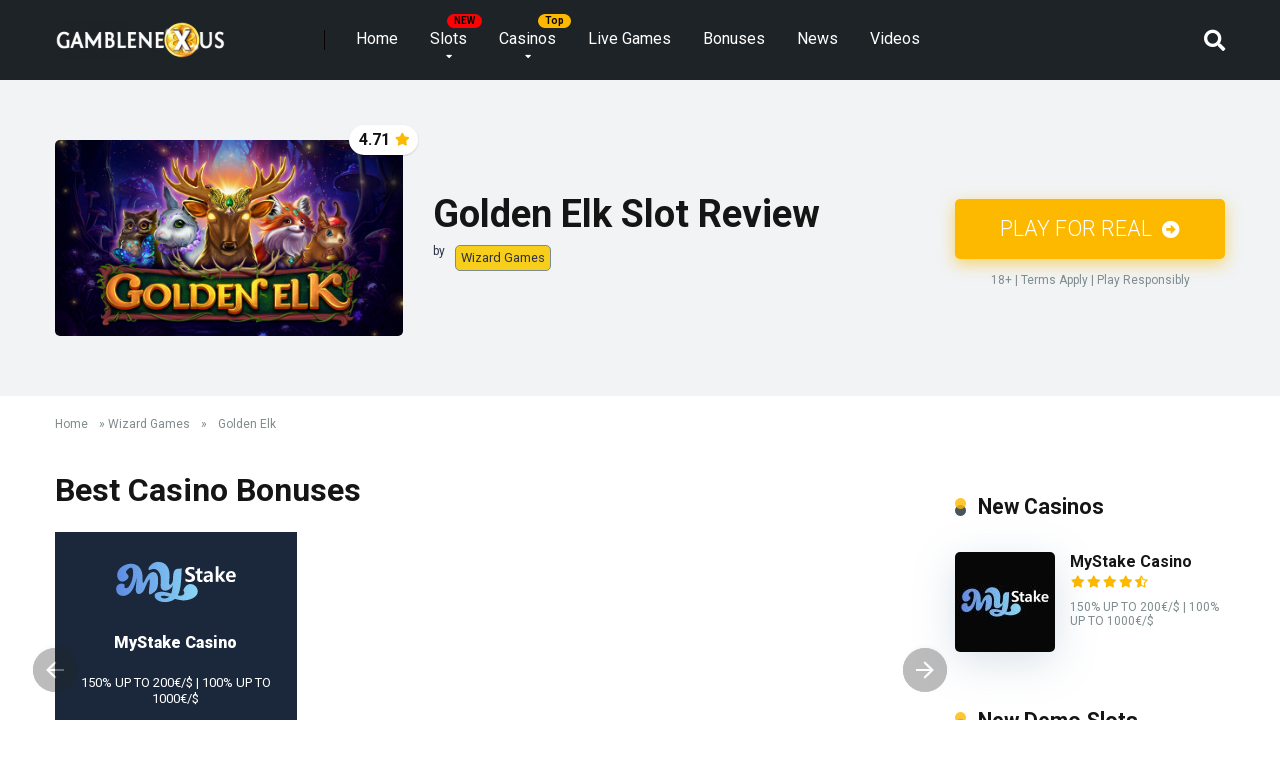

--- FILE ---
content_type: text/html; charset=UTF-8
request_url: https://gamblenexus.com/slots/golden-elk/
body_size: 25206
content:
<!DOCTYPE html>
<html lang="en-US">
<head>
    <meta charset="UTF-8" />
    <meta http-equiv="X-UA-Compatible" content="IE=edge" />
    <meta name="viewport" id="viewport" content="width=device-width, initial-scale=1.0, maximum-scale=5.0, minimum-scale=1.0, user-scalable=yes" />

	<meta name='robots' content='index, follow, max-image-preview:large, max-snippet:-1, max-video-preview:-1' />

	<!-- This site is optimized with the Yoast SEO plugin v21.7 - https://yoast.com/wordpress/plugins/seo/ -->
	<title>Golden Elk Slot Review 2026 ᐈ Free Demo Game</title>
	<meta name="description" content="Play Golden Elk (Wizard Games) slot demo for free and read our review ✅ Test Before Playing With Real Money ✅ Newest Slots ✅ Free Play ✅ Bonuses" />
	<link rel="canonical" href="https://gamblenexus.com/slots/golden-elk/" />
	<meta property="og:locale" content="en_US" />
	<meta property="og:type" content="article" />
	<meta property="og:title" content="Golden Elk" />
	<meta property="og:description" content="Bonus Feature When 6 or more Elk symbols land anywhere on the reels, it triggers the Bonus feature. The bonus wheel appears with a 3-reel, mini-game. 3 spins on the mini-game are awarded and every time an Elk symbol lands, the pointers numbered 1-9 light up randomly and the spins reset to 3. When no [&hellip;]" />
	<meta property="og:url" content="https://gamblenexus.com/slots/golden-elk/" />
	<meta property="og:site_name" content="Gamblenexus" />
	<meta property="article:publisher" content="https://www.facebook.com/people/Gamblenexus/100095018103720/" />
	<meta property="article:modified_time" content="2023-12-04T09:41:00+00:00" />
	<meta property="og:image" content="https://gamblenexus.com/wp-content/uploads/2023/12/Golden-Elk-Slot-Logo.jpg" />
	<meta property="og:image:width" content="800" />
	<meta property="og:image:height" content="450" />
	<meta property="og:image:type" content="image/jpeg" />
	<meta name="twitter:card" content="summary_large_image" />
	<meta name="twitter:site" content="@xcitingslots" />
	<meta name="twitter:label1" content="Est. reading time" />
	<meta name="twitter:data1" content="2 minutes" />
	<script type="application/ld+json" class="yoast-schema-graph">{"@context":"https://schema.org","@graph":[{"@type":"WebPage","@id":"https://gamblenexus.com/slots/golden-elk/","url":"https://gamblenexus.com/slots/golden-elk/","name":"Golden Elk","isPartOf":{"@id":"https://gamblenexus.com/#website"},"primaryImageOfPage":{"@id":"https://gamblenexus.com/slots/golden-elk/#primaryimage"},"image":{"@id":"https://gamblenexus.com/slots/golden-elk/#primaryimage"},"thumbnailUrl":"https://gamblenexus.com/wp-content/uploads/2023/12/Golden-Elk-Slot-Logo.jpg","datePublished":"2023-12-04T09:25:56+00:00","dateModified":"2023-12-04T09:41:00+00:00","breadcrumb":{"@id":"https://gamblenexus.com/slots/golden-elk/#breadcrumb"},"inLanguage":"en-US","potentialAction":[{"@type":"ReadAction","target":["https://gamblenexus.com/slots/golden-elk/"]}]},{"@type":"ImageObject","inLanguage":"en-US","@id":"https://gamblenexus.com/slots/golden-elk/#primaryimage","url":"https://gamblenexus.com/wp-content/uploads/2023/12/Golden-Elk-Slot-Logo.jpg","contentUrl":"https://gamblenexus.com/wp-content/uploads/2023/12/Golden-Elk-Slot-Logo.jpg","width":800,"height":450,"caption":"Golden Elk Slot Logo"},{"@type":"BreadcrumbList","@id":"https://gamblenexus.com/slots/golden-elk/#breadcrumb","itemListElement":[{"@type":"ListItem","position":1,"name":"Home","item":"https://gamblenexus.com/"},{"@type":"ListItem","position":2,"name":"Wizard Games","item":"https://gamblenexus.com/providers/wizard-games/"},{"@type":"ListItem","position":3,"name":"Golden Elk"}]},{"@type":"WebSite","@id":"https://gamblenexus.com/#website","url":"https://gamblenexus.com/","name":"Gamblenexus","description":"","publisher":{"@id":"https://gamblenexus.com/#organization"},"potentialAction":[{"@type":"SearchAction","target":{"@type":"EntryPoint","urlTemplate":"https://gamblenexus.com/?s={search_term_string}"},"query-input":"required name=search_term_string"}],"inLanguage":"en-US"},{"@type":"Organization","@id":"https://gamblenexus.com/#organization","name":"Gamblenexus","alternateName":"Gamblenexus","url":"https://gamblenexus.com/","logo":{"@type":"ImageObject","inLanguage":"en-US","@id":"https://gamblenexus.com/#/schema/logo/image/","url":"https://gamblenexus.com/wp-content/uploads/2023/07/Logo-300-70-1.png","contentUrl":"https://gamblenexus.com/wp-content/uploads/2023/07/Logo-300-70-1.png","width":300,"height":70,"caption":"Gamblenexus"},"image":{"@id":"https://gamblenexus.com/#/schema/logo/image/"},"sameAs":["https://www.facebook.com/people/Gamblenexus/100095018103720/","https://twitter.com/xcitingslots","https://t.me/GamblenexusBot","https://www.youtube.com/@gamblenexuscom","https://pinterest.com/gamblenexus/"]}]}</script>
	<!-- / Yoast SEO plugin. -->


<link rel='dns-prefetch' href='//fonts.googleapis.com' />
<link rel='dns-prefetch' href='//cdnjs.cloudflare.com' />
<script type="text/javascript">
window._wpemojiSettings = {"baseUrl":"https:\/\/s.w.org\/images\/core\/emoji\/14.0.0\/72x72\/","ext":".png","svgUrl":"https:\/\/s.w.org\/images\/core\/emoji\/14.0.0\/svg\/","svgExt":".svg","source":{"concatemoji":"https:\/\/gamblenexus.com\/wp-includes\/js\/wp-emoji-release.min.js?ver=6.3.7"}};
/*! This file is auto-generated */
!function(i,n){var o,s,e;function c(e){try{var t={supportTests:e,timestamp:(new Date).valueOf()};sessionStorage.setItem(o,JSON.stringify(t))}catch(e){}}function p(e,t,n){e.clearRect(0,0,e.canvas.width,e.canvas.height),e.fillText(t,0,0);var t=new Uint32Array(e.getImageData(0,0,e.canvas.width,e.canvas.height).data),r=(e.clearRect(0,0,e.canvas.width,e.canvas.height),e.fillText(n,0,0),new Uint32Array(e.getImageData(0,0,e.canvas.width,e.canvas.height).data));return t.every(function(e,t){return e===r[t]})}function u(e,t,n){switch(t){case"flag":return n(e,"\ud83c\udff3\ufe0f\u200d\u26a7\ufe0f","\ud83c\udff3\ufe0f\u200b\u26a7\ufe0f")?!1:!n(e,"\ud83c\uddfa\ud83c\uddf3","\ud83c\uddfa\u200b\ud83c\uddf3")&&!n(e,"\ud83c\udff4\udb40\udc67\udb40\udc62\udb40\udc65\udb40\udc6e\udb40\udc67\udb40\udc7f","\ud83c\udff4\u200b\udb40\udc67\u200b\udb40\udc62\u200b\udb40\udc65\u200b\udb40\udc6e\u200b\udb40\udc67\u200b\udb40\udc7f");case"emoji":return!n(e,"\ud83e\udef1\ud83c\udffb\u200d\ud83e\udef2\ud83c\udfff","\ud83e\udef1\ud83c\udffb\u200b\ud83e\udef2\ud83c\udfff")}return!1}function f(e,t,n){var r="undefined"!=typeof WorkerGlobalScope&&self instanceof WorkerGlobalScope?new OffscreenCanvas(300,150):i.createElement("canvas"),a=r.getContext("2d",{willReadFrequently:!0}),o=(a.textBaseline="top",a.font="600 32px Arial",{});return e.forEach(function(e){o[e]=t(a,e,n)}),o}function t(e){var t=i.createElement("script");t.src=e,t.defer=!0,i.head.appendChild(t)}"undefined"!=typeof Promise&&(o="wpEmojiSettingsSupports",s=["flag","emoji"],n.supports={everything:!0,everythingExceptFlag:!0},e=new Promise(function(e){i.addEventListener("DOMContentLoaded",e,{once:!0})}),new Promise(function(t){var n=function(){try{var e=JSON.parse(sessionStorage.getItem(o));if("object"==typeof e&&"number"==typeof e.timestamp&&(new Date).valueOf()<e.timestamp+604800&&"object"==typeof e.supportTests)return e.supportTests}catch(e){}return null}();if(!n){if("undefined"!=typeof Worker&&"undefined"!=typeof OffscreenCanvas&&"undefined"!=typeof URL&&URL.createObjectURL&&"undefined"!=typeof Blob)try{var e="postMessage("+f.toString()+"("+[JSON.stringify(s),u.toString(),p.toString()].join(",")+"));",r=new Blob([e],{type:"text/javascript"}),a=new Worker(URL.createObjectURL(r),{name:"wpTestEmojiSupports"});return void(a.onmessage=function(e){c(n=e.data),a.terminate(),t(n)})}catch(e){}c(n=f(s,u,p))}t(n)}).then(function(e){for(var t in e)n.supports[t]=e[t],n.supports.everything=n.supports.everything&&n.supports[t],"flag"!==t&&(n.supports.everythingExceptFlag=n.supports.everythingExceptFlag&&n.supports[t]);n.supports.everythingExceptFlag=n.supports.everythingExceptFlag&&!n.supports.flag,n.DOMReady=!1,n.readyCallback=function(){n.DOMReady=!0}}).then(function(){return e}).then(function(){var e;n.supports.everything||(n.readyCallback(),(e=n.source||{}).concatemoji?t(e.concatemoji):e.wpemoji&&e.twemoji&&(t(e.twemoji),t(e.wpemoji)))}))}((window,document),window._wpemojiSettings);
</script>
<style type="text/css">
img.wp-smiley,
img.emoji {
	display: inline !important;
	border: none !important;
	box-shadow: none !important;
	height: 1em !important;
	width: 1em !important;
	margin: 0 0.07em !important;
	vertical-align: -0.1em !important;
	background: none !important;
	padding: 0 !important;
}
</style>
	<link rel='stylesheet' id='wp-block-library-css' href='https://gamblenexus.com/wp-includes/css/dist/block-library/style.min.css?ver=6.3.7' type='text/css' media='all' />
<style id='classic-theme-styles-inline-css' type='text/css'>
/*! This file is auto-generated */
.wp-block-button__link{color:#fff;background-color:#32373c;border-radius:9999px;box-shadow:none;text-decoration:none;padding:calc(.667em + 2px) calc(1.333em + 2px);font-size:1.125em}.wp-block-file__button{background:#32373c;color:#fff;text-decoration:none}
</style>
<style id='global-styles-inline-css' type='text/css'>
body{--wp--preset--color--black: #000000;--wp--preset--color--cyan-bluish-gray: #abb8c3;--wp--preset--color--white: #ffffff;--wp--preset--color--pale-pink: #f78da7;--wp--preset--color--vivid-red: #cf2e2e;--wp--preset--color--luminous-vivid-orange: #ff6900;--wp--preset--color--luminous-vivid-amber: #fcb900;--wp--preset--color--light-green-cyan: #7bdcb5;--wp--preset--color--vivid-green-cyan: #00d084;--wp--preset--color--pale-cyan-blue: #8ed1fc;--wp--preset--color--vivid-cyan-blue: #0693e3;--wp--preset--color--vivid-purple: #9b51e0;--wp--preset--color--mercury-main: #485460;--wp--preset--color--mercury-second: #fcb900;--wp--preset--color--mercury-white: #fff;--wp--preset--color--mercury-gray: #263238;--wp--preset--color--mercury-emerald: #2edd6c;--wp--preset--color--mercury-alizarin: #e74c3c;--wp--preset--color--mercury-wisteria: #8e44ad;--wp--preset--color--mercury-peter-river: #3498db;--wp--preset--color--mercury-clouds: #ecf0f1;--wp--preset--gradient--vivid-cyan-blue-to-vivid-purple: linear-gradient(135deg,rgba(6,147,227,1) 0%,rgb(155,81,224) 100%);--wp--preset--gradient--light-green-cyan-to-vivid-green-cyan: linear-gradient(135deg,rgb(122,220,180) 0%,rgb(0,208,130) 100%);--wp--preset--gradient--luminous-vivid-amber-to-luminous-vivid-orange: linear-gradient(135deg,rgba(252,185,0,1) 0%,rgba(255,105,0,1) 100%);--wp--preset--gradient--luminous-vivid-orange-to-vivid-red: linear-gradient(135deg,rgba(255,105,0,1) 0%,rgb(207,46,46) 100%);--wp--preset--gradient--very-light-gray-to-cyan-bluish-gray: linear-gradient(135deg,rgb(238,238,238) 0%,rgb(169,184,195) 100%);--wp--preset--gradient--cool-to-warm-spectrum: linear-gradient(135deg,rgb(74,234,220) 0%,rgb(151,120,209) 20%,rgb(207,42,186) 40%,rgb(238,44,130) 60%,rgb(251,105,98) 80%,rgb(254,248,76) 100%);--wp--preset--gradient--blush-light-purple: linear-gradient(135deg,rgb(255,206,236) 0%,rgb(152,150,240) 100%);--wp--preset--gradient--blush-bordeaux: linear-gradient(135deg,rgb(254,205,165) 0%,rgb(254,45,45) 50%,rgb(107,0,62) 100%);--wp--preset--gradient--luminous-dusk: linear-gradient(135deg,rgb(255,203,112) 0%,rgb(199,81,192) 50%,rgb(65,88,208) 100%);--wp--preset--gradient--pale-ocean: linear-gradient(135deg,rgb(255,245,203) 0%,rgb(182,227,212) 50%,rgb(51,167,181) 100%);--wp--preset--gradient--electric-grass: linear-gradient(135deg,rgb(202,248,128) 0%,rgb(113,206,126) 100%);--wp--preset--gradient--midnight: linear-gradient(135deg,rgb(2,3,129) 0%,rgb(40,116,252) 100%);--wp--preset--font-size--small: 13px;--wp--preset--font-size--medium: 20px;--wp--preset--font-size--large: 36px;--wp--preset--font-size--x-large: 42px;--wp--preset--spacing--20: 0.44rem;--wp--preset--spacing--30: 0.67rem;--wp--preset--spacing--40: 1rem;--wp--preset--spacing--50: 1.5rem;--wp--preset--spacing--60: 2.25rem;--wp--preset--spacing--70: 3.38rem;--wp--preset--spacing--80: 5.06rem;--wp--preset--shadow--natural: 6px 6px 9px rgba(0, 0, 0, 0.2);--wp--preset--shadow--deep: 12px 12px 50px rgba(0, 0, 0, 0.4);--wp--preset--shadow--sharp: 6px 6px 0px rgba(0, 0, 0, 0.2);--wp--preset--shadow--outlined: 6px 6px 0px -3px rgba(255, 255, 255, 1), 6px 6px rgba(0, 0, 0, 1);--wp--preset--shadow--crisp: 6px 6px 0px rgba(0, 0, 0, 1);}:where(.is-layout-flex){gap: 0.5em;}:where(.is-layout-grid){gap: 0.5em;}body .is-layout-flow > .alignleft{float: left;margin-inline-start: 0;margin-inline-end: 2em;}body .is-layout-flow > .alignright{float: right;margin-inline-start: 2em;margin-inline-end: 0;}body .is-layout-flow > .aligncenter{margin-left: auto !important;margin-right: auto !important;}body .is-layout-constrained > .alignleft{float: left;margin-inline-start: 0;margin-inline-end: 2em;}body .is-layout-constrained > .alignright{float: right;margin-inline-start: 2em;margin-inline-end: 0;}body .is-layout-constrained > .aligncenter{margin-left: auto !important;margin-right: auto !important;}body .is-layout-constrained > :where(:not(.alignleft):not(.alignright):not(.alignfull)){max-width: var(--wp--style--global--content-size);margin-left: auto !important;margin-right: auto !important;}body .is-layout-constrained > .alignwide{max-width: var(--wp--style--global--wide-size);}body .is-layout-flex{display: flex;}body .is-layout-flex{flex-wrap: wrap;align-items: center;}body .is-layout-flex > *{margin: 0;}body .is-layout-grid{display: grid;}body .is-layout-grid > *{margin: 0;}:where(.wp-block-columns.is-layout-flex){gap: 2em;}:where(.wp-block-columns.is-layout-grid){gap: 2em;}:where(.wp-block-post-template.is-layout-flex){gap: 1.25em;}:where(.wp-block-post-template.is-layout-grid){gap: 1.25em;}.has-black-color{color: var(--wp--preset--color--black) !important;}.has-cyan-bluish-gray-color{color: var(--wp--preset--color--cyan-bluish-gray) !important;}.has-white-color{color: var(--wp--preset--color--white) !important;}.has-pale-pink-color{color: var(--wp--preset--color--pale-pink) !important;}.has-vivid-red-color{color: var(--wp--preset--color--vivid-red) !important;}.has-luminous-vivid-orange-color{color: var(--wp--preset--color--luminous-vivid-orange) !important;}.has-luminous-vivid-amber-color{color: var(--wp--preset--color--luminous-vivid-amber) !important;}.has-light-green-cyan-color{color: var(--wp--preset--color--light-green-cyan) !important;}.has-vivid-green-cyan-color{color: var(--wp--preset--color--vivid-green-cyan) !important;}.has-pale-cyan-blue-color{color: var(--wp--preset--color--pale-cyan-blue) !important;}.has-vivid-cyan-blue-color{color: var(--wp--preset--color--vivid-cyan-blue) !important;}.has-vivid-purple-color{color: var(--wp--preset--color--vivid-purple) !important;}.has-black-background-color{background-color: var(--wp--preset--color--black) !important;}.has-cyan-bluish-gray-background-color{background-color: var(--wp--preset--color--cyan-bluish-gray) !important;}.has-white-background-color{background-color: var(--wp--preset--color--white) !important;}.has-pale-pink-background-color{background-color: var(--wp--preset--color--pale-pink) !important;}.has-vivid-red-background-color{background-color: var(--wp--preset--color--vivid-red) !important;}.has-luminous-vivid-orange-background-color{background-color: var(--wp--preset--color--luminous-vivid-orange) !important;}.has-luminous-vivid-amber-background-color{background-color: var(--wp--preset--color--luminous-vivid-amber) !important;}.has-light-green-cyan-background-color{background-color: var(--wp--preset--color--light-green-cyan) !important;}.has-vivid-green-cyan-background-color{background-color: var(--wp--preset--color--vivid-green-cyan) !important;}.has-pale-cyan-blue-background-color{background-color: var(--wp--preset--color--pale-cyan-blue) !important;}.has-vivid-cyan-blue-background-color{background-color: var(--wp--preset--color--vivid-cyan-blue) !important;}.has-vivid-purple-background-color{background-color: var(--wp--preset--color--vivid-purple) !important;}.has-black-border-color{border-color: var(--wp--preset--color--black) !important;}.has-cyan-bluish-gray-border-color{border-color: var(--wp--preset--color--cyan-bluish-gray) !important;}.has-white-border-color{border-color: var(--wp--preset--color--white) !important;}.has-pale-pink-border-color{border-color: var(--wp--preset--color--pale-pink) !important;}.has-vivid-red-border-color{border-color: var(--wp--preset--color--vivid-red) !important;}.has-luminous-vivid-orange-border-color{border-color: var(--wp--preset--color--luminous-vivid-orange) !important;}.has-luminous-vivid-amber-border-color{border-color: var(--wp--preset--color--luminous-vivid-amber) !important;}.has-light-green-cyan-border-color{border-color: var(--wp--preset--color--light-green-cyan) !important;}.has-vivid-green-cyan-border-color{border-color: var(--wp--preset--color--vivid-green-cyan) !important;}.has-pale-cyan-blue-border-color{border-color: var(--wp--preset--color--pale-cyan-blue) !important;}.has-vivid-cyan-blue-border-color{border-color: var(--wp--preset--color--vivid-cyan-blue) !important;}.has-vivid-purple-border-color{border-color: var(--wp--preset--color--vivid-purple) !important;}.has-vivid-cyan-blue-to-vivid-purple-gradient-background{background: var(--wp--preset--gradient--vivid-cyan-blue-to-vivid-purple) !important;}.has-light-green-cyan-to-vivid-green-cyan-gradient-background{background: var(--wp--preset--gradient--light-green-cyan-to-vivid-green-cyan) !important;}.has-luminous-vivid-amber-to-luminous-vivid-orange-gradient-background{background: var(--wp--preset--gradient--luminous-vivid-amber-to-luminous-vivid-orange) !important;}.has-luminous-vivid-orange-to-vivid-red-gradient-background{background: var(--wp--preset--gradient--luminous-vivid-orange-to-vivid-red) !important;}.has-very-light-gray-to-cyan-bluish-gray-gradient-background{background: var(--wp--preset--gradient--very-light-gray-to-cyan-bluish-gray) !important;}.has-cool-to-warm-spectrum-gradient-background{background: var(--wp--preset--gradient--cool-to-warm-spectrum) !important;}.has-blush-light-purple-gradient-background{background: var(--wp--preset--gradient--blush-light-purple) !important;}.has-blush-bordeaux-gradient-background{background: var(--wp--preset--gradient--blush-bordeaux) !important;}.has-luminous-dusk-gradient-background{background: var(--wp--preset--gradient--luminous-dusk) !important;}.has-pale-ocean-gradient-background{background: var(--wp--preset--gradient--pale-ocean) !important;}.has-electric-grass-gradient-background{background: var(--wp--preset--gradient--electric-grass) !important;}.has-midnight-gradient-background{background: var(--wp--preset--gradient--midnight) !important;}.has-small-font-size{font-size: var(--wp--preset--font-size--small) !important;}.has-medium-font-size{font-size: var(--wp--preset--font-size--medium) !important;}.has-large-font-size{font-size: var(--wp--preset--font-size--large) !important;}.has-x-large-font-size{font-size: var(--wp--preset--font-size--x-large) !important;}
.wp-block-navigation a:where(:not(.wp-element-button)){color: inherit;}
:where(.wp-block-post-template.is-layout-flex){gap: 1.25em;}:where(.wp-block-post-template.is-layout-grid){gap: 1.25em;}
:where(.wp-block-columns.is-layout-flex){gap: 2em;}:where(.wp-block-columns.is-layout-grid){gap: 2em;}
.wp-block-pullquote{font-size: 1.5em;line-height: 1.6;}
</style>
<link rel='stylesheet' id='aces-style-css' href='https://gamblenexus.com/wp-content/plugins/aces/css/aces-style.css?ver=9.0.2' type='text/css' media='all' />
<link rel='stylesheet' id='aces-media-css' href='https://gamblenexus.com/wp-content/plugins/aces/css/aces-media.css?ver=9.0.2' type='text/css' media='all' />
<link rel='stylesheet' id='mercury-googlefonts-css' href='//fonts.googleapis.com/css2?family=Roboto:wght@300;400;700;900&#038;display=swap' type='text/css' media='all' />
<link rel='stylesheet' id='font-awesome-free-css' href='https://cdnjs.cloudflare.com/ajax/libs/font-awesome/5.15.4/css/all.min.css?ver=6.3.7' type='text/css' media='all' />
<link rel='stylesheet' id='owl-carousel-css' href='https://gamblenexus.com/wp-content/themes/mercury/css/owl.carousel.min.css?ver=2.3.4' type='text/css' media='all' />
<link rel='stylesheet' id='owl-carousel-animate-css' href='https://gamblenexus.com/wp-content/themes/mercury/css/animate.css?ver=2.3.4' type='text/css' media='all' />
<link rel='stylesheet' id='mercury-style-css' href='https://gamblenexus.com/wp-content/themes/mercury/style.css?ver=3.9.6' type='text/css' media='all' />
<style id='mercury-style-inline-css' type='text/css'>


/* Main Color */

.has-mercury-main-color,
.home-page .textwidget a:hover,
.space-header-2-top-soc a:hover,
.space-header-menu ul.main-menu li a:hover,
.space-header-menu ul.main-menu li:hover a,
.space-header-2-nav ul.main-menu li a:hover,
.space-header-2-nav ul.main-menu li:hover a,
.space-page-content a:hover,
.space-pros-cons ul li a:hover,
.space-pros-cons ol li a:hover,
.space-companies-2-archive-item-desc a:hover,
.space-organizations-3-archive-item-terms-ins a:hover,
.space-organizations-7-archive-item-terms a:hover,
.space-organizations-8-archive-item-terms a:hover,
.space-comments-form-box p.comment-notes span.required,
form.comment-form p.comment-notes span.required {
	color: #485460;
}

input[type="submit"],
.has-mercury-main-background-color,
.space-block-title span:after,
.space-widget-title span:after,
.space-companies-archive-item-button a,
.space-companies-sidebar-item-button a,
.space-organizations-3-archive-item-count,
.space-organizations-3-archive-item-count-2,
.space-units-archive-item-button a,
.space-units-sidebar-item-button a,
.space-aces-single-offer-info-button-ins a,
.space-offers-archive-item-button a,
.home-page .widget_mc4wp_form_widget .space-widget-title::after,
.space-content-section .widget_mc4wp_form_widget .space-widget-title::after {
	background-color: #485460;
}

.space-header-menu ul.main-menu li a:hover,
.space-header-menu ul.main-menu li:hover a,
.space-header-2-nav ul.main-menu li a:hover,
.space-header-2-nav ul.main-menu li:hover a {
	border-bottom: 2px solid #485460;
}
.space-header-2-top-soc a:hover {
	border: 1px solid #485460;
}
.space-companies-archive-item-button a:hover,
.space-units-archive-item-button a:hover,
.space-offers-archive-item-button a:hover,
.space-aces-single-offer-info-button-ins a:hover {
    box-shadow: 0px 8px 30px 0px rgba(72,84,96, 0.60) !important;
}

/* Second Color */

.has-mercury-second-color,
.space-page-content a,
.space-pros-cons ul li a,
.space-pros-cons ol li a,
.space-page-content ul li:before,
.home-page .textwidget ul li:before,
.space-widget ul li a:hover,
.space-page-content ul.space-mark li:before,
.home-page .textwidget a,
#recentcomments li a:hover,
#recentcomments li span.comment-author-link a:hover,
h3.comment-reply-title small a,
.space-shortcode-wrap .space-companies-sidebar-item-title p a,
.space-companies-sidebar-2-item-desc a,
.space-companies-sidebar-item-title p a,
.space-companies-archive-item-short-desc a,
.space-companies-2-archive-item-desc a,
.space-organizations-3-archive-item-terms-ins a,
.space-organizations-7-archive-item-terms a,
.space-organizations-8-archive-item-terms a,
.space-organization-content-info a,
.space-organization-style-2-calltoaction-text-ins a,
.space-organization-details-item-title span,
.space-organization-style-2-ratings-all-item-value i,
.space-organization-style-2-calltoaction-text-ins a,
.space-organization-content-short-desc a,
.space-organization-header-short-desc a,
.space-organization-content-rating-stars i,
.space-organization-content-rating-overall .star-rating .star,
.space-companies-archive-item-rating .star-rating .star,
.space-organization-content-logo-stars i,
.space-organization-content-logo-stars .star-rating .star,
.space-companies-2-archive-item-rating .star-rating .star,
.space-organizations-3-archive-item-rating-box .star-rating .star,
.space-organizations-4-archive-item-title .star-rating .star,
.space-companies-sidebar-2-item-rating .star-rating .star,
.space-comments-list-item-date a.comment-reply-link,
.space-categories-list-box ul li a,
.space-news-10-item-category a,
.small .space-news-11-item-category a,
#scrolltop,
.widget_mc4wp_form_widget .mc4wp-response a,
.space-header-height.dark .space-header-menu ul.main-menu li a:hover,
.space-header-height.dark .space-header-menu ul.main-menu li:hover a,
.space-header-2-height.dark .space-header-2-nav ul.main-menu li a:hover,
.space-header-2-height.dark .space-header-2-nav ul.main-menu li:hover a,
.space-header-2-height.dark .space-header-2-top-soc a:hover,
.space-organization-header-logo-rating i {
	color: #fcb900;
}

.space-title-box-category a,
.has-mercury-second-background-color,
.space-organization-details-item-links a:hover,
.space-news-2-small-item-img-category a,
.space-news-2-item-big-box-category span,
.space-block-title span:before,
.space-widget-title span:before,
.space-news-4-item.small-news-block .space-news-4-item-img-category a,
.space-news-4-item.big-news-block .space-news-4-item-top-category span,
.space-news-6-item-top-category span,
.space-news-7-item-category span,
.space-news-3-item-img-category a,
.space-news-8-item-title-category span,
.space-news-9-item-info-category span,
.space-archive-loop-item-img-category a,
.space-organizations-3-archive-item:first-child .space-organizations-3-archive-item-count,
.space-organizations-3-archive-item:first-child .space-organizations-3-archive-item-count-2,
.space-single-offer.space-dark-style .space-aces-single-offer-info-button-ins a,
.space-offers-archive-item.space-dark-style .space-offers-archive-item-button a,
nav.pagination a,
nav.comments-pagination a,
nav.pagination-post a span.page-number,
.widget_tag_cloud a,
.space-footer-top-age span.age-limit,
.space-footer-top-soc a:hover,
.home-page .widget_mc4wp_form_widget .mc4wp-form-fields .space-subscribe-filds button,
.space-content-section .widget_mc4wp_form_widget .mc4wp-form-fields .space-subscribe-filds button {
	background-color: #fcb900;
}

.space-footer-top-soc a:hover,
.space-header-2-height.dark .space-header-2-top-soc a:hover,
.space-categories-list-box ul li a {
	border: 1px solid #fcb900;
}

.space-header-height.dark .space-header-menu ul.main-menu li a:hover,
.space-header-height.dark .space-header-menu ul.main-menu li:hover a,
.space-header-2-height.dark .space-header-2-nav ul.main-menu li a:hover,
.space-header-2-height.dark .space-header-2-nav ul.main-menu li:hover a {
	border-bottom: 2px solid #fcb900;
}

.space-offers-archive-item.space-dark-style .space-offers-archive-item-button a:hover,
.space-single-offer.space-dark-style .space-aces-single-offer-info-button-ins a:hover {
    box-shadow: 0px 8px 30px 0px rgba(252,185,0, 0.60) !important;
}

.space-text-gradient {
	background: #485460;
	background: -webkit-linear-gradient(to right, #485460 0%, #fcb900 100%);
	background: -moz-linear-gradient(to right, #485460 0%, #fcb900 100%);
	background: linear-gradient(to right, #485460 0%, #fcb900 100%);
}

/* Stars Color */

.star,
.fa-star {
	color: #fcb900!important;
}

.space-rating-star-background {
	background-color: #fcb900;
}

/* Custom header layout colors */

/* --- Header #1 Style --- */

.space-header-height .space-header-wrap {
	background-color: #1d2327;
}
.space-header-height .space-header-top,
.space-header-height .space-header-logo-ins:after {
	background-color: #0a0202;
}
.space-header-height .space-header-top-soc a,
.space-header-height .space-header-top-menu ul li a {
	color: #ffffff;
}
.space-header-height .space-header-top-soc a:hover ,
.space-header-height .space-header-top-menu ul li a:hover {
	color: #fcb900;
}
.space-header-height .space-header-logo a {
	color: #ffffff;
}
.space-header-height .space-header-logo span {
	color: #fcb900;
}
.space-header-height .space-header-menu ul.main-menu li,
.space-header-height .space-header-menu ul.main-menu li a,
.space-header-height .space-header-search {
	color: #ffffff;
}
.space-header-height .space-mobile-menu-icon div {
	background-color: #ffffff;
}
.space-header-height .space-header-menu ul.main-menu li a:hover,
.space-header-height .space-header-menu ul.main-menu li:hover a {
	color: #b7b7b7;
	border-bottom: 2px solid #b7b7b7;
}

.space-header-height .space-header-menu ul.main-menu li ul.sub-menu {
	background-color: #ffffff;
}

.space-header-height .space-header-menu ul.main-menu li ul.sub-menu li.menu-item-has-children:after,
.space-header-height .space-header-menu ul.main-menu li ul.sub-menu li a {
	color: #34495e;
	border-bottom: 1px solid transparent;
}
.space-header-height .space-header-menu ul.main-menu li ul.sub-menu li a:hover {
	border-bottom: 1px solid transparent;
	color: #b2bec3;
	text-decoration: none;
}

/* --- Header #2 Style --- */

.space-header-2-height .space-header-2-wrap,
.space-header-2-height .space-header-2-wrap.fixed .space-header-2-nav {
	background-color: #1d2327;
}
.space-header-2-height .space-header-2-top-ins {
	border-bottom: 1px solid #0a0202;
}
.space-header-2-height .space-header-2-top-soc a,
.space-header-2-height .space-header-search {
	color: #ffffff;
}
.space-header-2-height .space-header-2-top-soc a {
	border: 1px solid #ffffff;
}
.space-header-2-height .space-mobile-menu-icon div {
	background-color: #ffffff;
}
.space-header-2-height .space-header-2-top-soc a:hover {
	color: #fcb900;
	border: 1px solid #fcb900;
}
.space-header-2-height .space-header-2-top-logo a {
	color: #ffffff;
}
.space-header-2-height .space-header-2-top-logo span {
	color: #fcb900;
}
.space-header-2-height .space-header-2-nav ul.main-menu li,
.space-header-2-height .space-header-2-nav ul.main-menu li a {
	color: #ffffff;
}
.space-header-2-height .space-header-2-nav ul.main-menu li a:hover,
.space-header-2-height .space-header-2-nav ul.main-menu li:hover a {
	color: #b7b7b7;
	border-bottom: 2px solid #b7b7b7;
}
.space-header-2-height .space-header-2-nav ul.main-menu li ul.sub-menu {
	background-color: #ffffff;
}
.space-header-2-height .space-header-2-nav ul.main-menu li ul.sub-menu li a,
.space-header-2-height .space-header-2-nav ul.main-menu li ul.sub-menu li.menu-item-has-children:after {
	color: #34495e;
	border-bottom: 1px solid transparent;
}
.space-header-2-height .space-header-2-nav ul.main-menu li ul.sub-menu li a:hover {
	border-bottom: 1px solid transparent;
	color: #b2bec3;
	text-decoration: none;
}

/* --- Mobile Menu Style --- */

.space-mobile-menu .space-mobile-menu-block {
	background-color: #1d2327;
}
.space-mobile-menu .space-mobile-menu-copy {
	border-top: 1px solid #0a0202;
}
.space-mobile-menu .space-mobile-menu-copy {
	color: #ffffff;
}
.space-mobile-menu .space-mobile-menu-copy a {
	color: #ffffff;
}
.space-mobile-menu .space-mobile-menu-copy a:hover {
	color: #fcb900;
}
.space-mobile-menu .space-mobile-menu-header a {
	color: #ffffff;
}
.space-mobile-menu .space-mobile-menu-header span {
	color: #fcb900;
}
.space-mobile-menu .space-mobile-menu-list ul li {
	color: #ffffff;
}
.space-mobile-menu .space-mobile-menu-list ul li a {
	color: #ffffff;
}
.space-mobile-menu .space-close-icon .to-right,
.space-mobile-menu .space-close-icon .to-left {
	background-color: #ffffff;
}

/* --- New - Label for the main menu items --- */

ul.main-menu > li.new > a:before,
.space-mobile-menu-list > ul > li.new:before {
	content: "New";
    color: #691c23;
    background-color: #dd3e4b;
}

/* --- Best - Label for the main menu items --- */

ul.main-menu > li.best > a:before,
.space-mobile-menu-list > ul > li.best:before {
	content: "Best";
    color: #0a0101;
    background-color: #fcb900;
}

/* --- Hot - Label for the main menu items --- */

ul.main-menu > li.hot > a:before,
.space-mobile-menu-list > ul > li.hot:before {
	content: "NEW";
    color: #000000;
    background-color: #ff0004;
}

/* --- Top - Label for the main menu items --- */

ul.main-menu > li.top > a:before,
.space-mobile-menu-list > ul > li.top:before {
	content: "Top";
    color: #0a0202;
    background-color: #fcb900;
}

/* --- Fair - Label for the main menu items --- */

ul.main-menu > li.fair > a:before,
.space-mobile-menu-list > ul > li.fair:before {
	content: "Fair";
    color: #ffffff;
    background-color: #8c14fc;
}

/* Play Now - The button color */

.space-organization-content-button a,
.space-unit-content-button a,
.space-organizations-3-archive-item-button-ins a,
.space-organizations-4-archive-item-button-two-ins a,
.space-shortcode-wrap .space-organizations-3-archive-item-button-ins a,
.space-shortcode-wrap .space-organizations-4-archive-item-button-two-ins a {
    color: #ffffff !important;
    background-color: #fcb900 !important;
}

.space-organization-content-button a:hover,
.space-unit-content-button a:hover,
.space-organizations-3-archive-item-button-ins a:hover,
.space-organizations-4-archive-item-button-two-ins a:hover {
    box-shadow: 0px 0px 15px 0px rgba(252,185,0, 0.55) !important;
}

.space-organization-header-button a.space-style-2-button,
.space-organization-style-2-calltoaction-button-ins a.space-calltoaction-button,
.space-style-3-organization-header-button a.space-style-3-button,
.space-organizations-7-archive-item-button-two a,
.space-organizations-8-archive-item-button-two a,
.space-organization-float-bar-button-wrap a {
    color: #ffffff !important;
    background-color: #fcb900 !important;
    box-shadow: 0px 5px 15px 0px rgba(252,185,0, 0.55) !important;
}
.space-organization-header-button a.space-style-2-button:hover,
.space-organization-style-2-calltoaction-button-ins a.space-calltoaction-button:hover,
.space-style-3-organization-header-button a.space-style-3-button:hover,
.space-organizations-7-archive-item-button-two a:hover,
.space-organizations-8-archive-item-button-two a:hover,
.space-organization-float-bar-button-wrap a:hover {
    box-shadow: 0px 5px 15px 0px rgba(252,185,0, 0) !important;
}

.space-organizations-5-archive-item-button1 a,
.space-organizations-6-archive-item-button1 a,
.space-units-2-archive-item-button1 a,
.space-units-3-archive-item-button1 a {
    color: #ffffff !important;
    background-color: #fcb900 !important;
    box-shadow: 0px 10px 15px 0px rgba(252,185,0, 0.5) !important;
}
.space-organizations-5-archive-item-button1 a:hover,
.space-organizations-6-archive-item-button1 a:hover,
.space-units-2-archive-item-button1 a:hover,
.space-units-3-archive-item-button1 a:hover {
    box-shadow: 0px 10px 15px 0px rgba(252,185,0, 0) !important;
}

/* Read Review - The button color */

.space-organizations-3-archive-item-button-ins a:last-child,
.space-organizations-4-archive-item-button-one-ins a,
.space-shortcode-wrap .space-organizations-4-archive-item-button-one-ins a {
    color: #636e72 !important;
    background-color: #dfe6e9 !important;
}

.space-organizations-3-archive-item-button-ins a:last-child:hover,
.space-organizations-4-archive-item-button-one-ins a:hover {
    box-shadow: 0px 0px 15px 0px rgba(223,230,233, 0.55) !important;
}
</style>
<link rel='stylesheet' id='mercury-media-css' href='https://gamblenexus.com/wp-content/themes/mercury/css/media.css?ver=3.9.6' type='text/css' media='all' />
<link rel='stylesheet' id='wpdreams-asl-basic-css' href='https://gamblenexus.com/wp-content/plugins/ajax-search-lite/css/style.basic.css?ver=4.11.2' type='text/css' media='all' />
<link rel='stylesheet' id='wpdreams-ajaxsearchlite-css' href='https://gamblenexus.com/wp-content/plugins/ajax-search-lite/css/style-underline.css?ver=4.11.2' type='text/css' media='all' />
<link rel='stylesheet' id='true_stili2-css' href='https://gamblenexus.com/wp-content/themes/mercury/css/fancybox.css?ver=1768904292' type='text/css' media='all' />
<link rel='stylesheet' id='true_stili3-css' href='https://gamblenexus.com/wp-content/themes/mercury/css/fotorama.css?ver=1690806229' type='text/css' media='all' />
<link rel='stylesheet' id='true_stili4-css' href='https://gamblenexus.com/wp-content/themes/mercury/css/flickity.css?ver=1692038288' type='text/css' media='all' />
<link rel='stylesheet' id='true_stili_w2-css' href='https://gamblenexus.com/wp-content/themes/mercury/wstyle2.css?ver=1711624144' type='text/css' media='all' />
<script type='text/javascript' src='https://gamblenexus.com/wp-includes/js/jquery/jquery.min.js?ver=3.7.0' id='jquery-core-js'></script>
<script type='text/javascript' src='https://gamblenexus.com/wp-includes/js/jquery/jquery-migrate.min.js?ver=3.4.1' id='jquery-migrate-js'></script>
<script type='text/javascript' src='https://gamblenexus.com/wp-content/themes/mercury/js/fancybox.umd.js?ver=6.3.7' id='newscript-js'></script>
<script type='text/javascript' src='https://gamblenexus.com/wp-content/themes/mercury/js/fotorama4.js?ver=6.3.7' id='newscript2-js'></script>
<script type='text/javascript' src='https://gamblenexus.com/wp-content/themes/mercury/js/flickity.pkgd.min.js?ver=6.3.7' id='newscript3-js'></script>
<link rel="https://api.w.org/" href="https://gamblenexus.com/wp-json/" /><link rel="alternate" type="application/json" href="https://gamblenexus.com/wp-json/wp/v2/unit/37106" /><link rel="EditURI" type="application/rsd+xml" title="RSD" href="https://gamblenexus.com/xmlrpc.php?rsd" />
<meta name="generator" content="WordPress 6.3.7" />
<link rel='shortlink' href='https://gamblenexus.com/?p=37106' />
<link rel="alternate" type="application/json+oembed" href="https://gamblenexus.com/wp-json/oembed/1.0/embed?url=https%3A%2F%2Fgamblenexus.com%2Fslots%2Fgolden-elk%2F" />
<link rel="alternate" type="text/xml+oembed" href="https://gamblenexus.com/wp-json/oembed/1.0/embed?url=https%3A%2F%2Fgamblenexus.com%2Fslots%2Fgolden-elk%2F&#038;format=xml" />
<meta name="theme-color" content="#0a0202" />
<meta name="msapplication-navbutton-color" content="#0a0202" />
<meta name="apple-mobile-web-app-status-bar-style" content="#0a0202" />
				<link rel="preconnect" href="https://fonts.gstatic.com" crossorigin />
				<link rel="preload" as="style" href="//fonts.googleapis.com/css?family=Open+Sans&display=swap" />
				<link rel="stylesheet" href="//fonts.googleapis.com/css?family=Open+Sans&display=swap" media="all" />
				                <style>
                    
					div[id*='ajaxsearchlitesettings'].searchsettings .asl_option_inner label {
						font-size: 0px !important;
						color: rgba(0, 0, 0, 0);
					}
					div[id*='ajaxsearchlitesettings'].searchsettings .asl_option_inner label:after {
						font-size: 11px !important;
						position: absolute;
						top: 0;
						left: 0;
						z-index: 1;
					}
					.asl_w_container {
						width: 100%;
						margin: 0px 0px 0px 0px;
						min-width: 200px;
					}
					div[id*='ajaxsearchlite'].asl_m {
						width: 100%;
					}
					div[id*='ajaxsearchliteres'].wpdreams_asl_results div.resdrg span.highlighted {
						font-weight: bold;
						color: rgba(217, 49, 43, 1);
						background-color: rgba(238, 238, 238, 1);
					}
					div[id*='ajaxsearchliteres'].wpdreams_asl_results .results img.asl_image {
						width: 70px;
						height: 70px;
						object-fit: cover;
					}
					div.asl_r .results {
						max-height: none;
					}
				
						div.asl_r.asl_w.vertical .results .item::after {
							display: block;
							position: absolute;
							bottom: 0;
							content: '';
							height: 1px;
							width: 100%;
							background: #D8D8D8;
						}
						div.asl_r.asl_w.vertical .results .item.asl_last_item::after {
							display: none;
						}
					                </style>
                <link rel="icon" href="https://gamblenexus.com/wp-content/uploads/2023/07/favicon-1-32x32.png" sizes="32x32" />
<link rel="icon" href="https://gamblenexus.com/wp-content/uploads/2023/07/favicon-1.png" sizes="192x192" />
<link rel="apple-touch-icon" href="https://gamblenexus.com/wp-content/uploads/2023/07/favicon-1.png" />
<meta name="msapplication-TileImage" content="https://gamblenexus.com/wp-content/uploads/2023/07/favicon-1.png" />
		<style type="text/css" id="wp-custom-css">
			.space-header-wrap {box-shadow: 0px 0px 15px 0px rgba(0, 0, 0, 0);}
.space-header-wrap.fixed {box-shadow: 0px 0px 15px 0px rgba(0, 0, 0, 0.3);}		</style>
			
	<!-- Yandex.Metrika counter -->
<script type="text/javascript" >
   (function(m,e,t,r,i,k,a){m[i]=m[i]||function(){(m[i].a=m[i].a||[]).push(arguments)};
   m[i].l=1*new Date();
   for (var j = 0; j < document.scripts.length; j++) {if (document.scripts[j].src === r) { return; }}
   k=e.createElement(t),a=e.getElementsByTagName(t)[0],k.async=1,k.src=r,a.parentNode.insertBefore(k,a)})
   (window, document, "script", "https://mc.yandex.ru/metrika/tag.js", "ym");

   ym(94688592, "init", {
        clickmap:true,
        trackLinks:true,
        accurateTrackBounce:true,
        webvisor:true
   });
</script>
<noscript><div><img src="https://mc.yandex.ru/watch/94688592" style="position:absolute; left:-9999px;" alt="" /></div></noscript>
<!-- /Yandex.Metrika counter -->
<meta name="yandex-verification" content="42ec8e301cbd7f6f" />
	
<meta name="p:domain_verify" content="85a21310f6722c521d1a57d334e9122b"/>	
	
<meta name="google-site-verification" content="SKkoh6OfJlHr1Z2I8flfCh8wgcoDIGJKWuOwLEeaaCg" />
<!-- Google tag (gtag.js) -->
<script async src="https://www.googletagmanager.com/gtag/js?id=G-SQPK019KWV"></script>
<script>
  window.dataLayer = window.dataLayer || [];
  function gtag(){dataLayer.push(arguments);}
  gtag('js', new Date());

  gtag('config', 'G-SQPK019KWV');
</script>
	
</head>
<body data-rsssl=1 ontouchstart class="unit-template-default single single-unit postid-37106 wp-custom-logo">
<div class="space-box relative">

<!-- Header Start -->

<div class="space-header-height relative ">
	<div class="space-header-wrap space-header-float relative">
				<div class="space-header relative">
			<div class="space-header-ins space-wrapper relative">
				<div class="space-header-logo box-25 left relative">
					<div class="space-header-logo-ins relative">
						<a href="https://gamblenexus.com/" title="Gamblenexus"><img width="171" height="40" src="https://gamblenexus.com/wp-content/uploads/2023/07/Logo-300-70-1-171x40.png" class="attachment-mercury-custom-logo size-mercury-custom-logo" alt="Gamblenexus" decoding="async" srcset="https://gamblenexus.com/wp-content/uploads/2023/07/Logo-300-70-1-171x40.png 171w, https://gamblenexus.com/wp-content/uploads/2023/07/Logo-300-70-1-137x32.png 137w, https://gamblenexus.com/wp-content/uploads/2023/07/Logo-300-70-1.png 300w" sizes="(max-width: 171px) 100vw, 171px" /></a>					</div>
				</div>
				<div class="space-header-menu box-75 left relative">
					<ul id="menu-main-menu" class="main-menu"><li id="menu-item-267" class="menu-item menu-item-type-post_type menu-item-object-page menu-item-home menu-item-267"><a href="https://gamblenexus.com/">Home</a></li>
<li id="menu-item-286" class="hot menu-item menu-item-type-post_type menu-item-object-page menu-item-has-children menu-item-286"><a href="https://gamblenexus.com/games/">Slots</a>
<ul class="sub-menu">
	<li id="menu-item-345" class="menu-item-has-children menu-item menu-item-type-custom menu-item-object-custom menu-item-has-children menu-item-345"><a href="#">Game providers</a>
	<ul class="sub-menu">
		<li id="menu-item-351" class="menu-item menu-item-type-custom menu-item-object-custom menu-item-351"><a href="https://gamblenexus.com/providers/blueprint/">Blueprint Gaming</a></li>
		<li id="menu-item-21771" class="menu-item menu-item-type-custom menu-item-object-custom menu-item-21771"><a href="https://gamblenexus.com/providers/hacksaw-gaming/">Hacksaw Gaming</a></li>
		<li id="menu-item-353" class="menu-item menu-item-type-custom menu-item-object-custom menu-item-353"><a href="https://gamblenexus.com/providers/elk-studios/">ELK Studios</a></li>
		<li id="menu-item-354" class="menu-item menu-item-type-custom menu-item-object-custom menu-item-354"><a href="https://gamblenexus.com/providers/endorphina/">Endorphina</a></li>
		<li id="menu-item-356" class="menu-item menu-item-type-custom menu-item-object-custom menu-item-356"><a href="https://gamblenexus.com/providers/netent/">NetEnt</a></li>
		<li id="menu-item-18384" class="menu-item menu-item-type-custom menu-item-object-custom menu-item-18384"><a href="https://gamblenexus.com/providers/nolimit-city/">Nolimit City</a></li>
		<li id="menu-item-357" class="menu-item menu-item-type-custom menu-item-object-custom menu-item-357"><a href="https://gamblenexus.com/providers/playn-go/">Play’n GO</a></li>
		<li id="menu-item-358" class="menu-item menu-item-type-custom menu-item-object-custom menu-item-358"><a href="https://gamblenexus.com/providers/pragmatic-play/">Pragmatic Play</a></li>
		<li id="menu-item-359" class="menu-item menu-item-type-custom menu-item-object-custom menu-item-359"><a href="https://gamblenexus.com/providers/quickspin/">Quickspin</a></li>
		<li id="menu-item-361" class="menu-item menu-item-type-custom menu-item-object-custom menu-item-361"><a href="https://gamblenexus.com/providers/yggdrasil-gaming/">Yggdrasil Gaming</a></li>
	</ul>
</li>
	<li id="menu-item-382" class="menu-item menu-item-type-custom menu-item-object-custom menu-item-382"><a href="https://gamblenexus.com/game-category/new-slots/">New Demo Slots</a></li>
	<li id="menu-item-346" class="menu-item menu-item-type-custom menu-item-object-custom menu-item-346"><a href="https://gamblenexus.com/game-category/slots/">Best Online Slots</a></li>
	<li id="menu-item-348" class="menu-item menu-item-type-custom menu-item-object-custom menu-item-348"><a href="https://gamblenexus.com/game-category/upcoming-games/">Upcoming Slots</a></li>
	<li id="menu-item-349" class="menu-item menu-item-type-custom menu-item-object-custom menu-item-349"><a href="https://gamblenexus.com/game-category/video-slots/">Video Slots</a></li>
	<li id="menu-item-350" class="menu-item menu-item-type-custom menu-item-object-custom menu-item-350"><a href="https://gamblenexus.com/game-category/real-money-slots/">Real Money Slots</a></li>
	<li id="menu-item-380" class="menu-item menu-item-type-custom menu-item-object-custom menu-item-380"><a href="https://gamblenexus.com/game-category/megaways/">Megaways™ Slots</a></li>
	<li id="menu-item-381" class="menu-item menu-item-type-custom menu-item-object-custom menu-item-381"><a href="https://gamblenexus.com/game-category/jackpot/">Jackpot Slots</a></li>
</ul>
</li>
<li id="menu-item-468" class="top menu-item menu-item-type-post_type menu-item-object-page menu-item-has-children menu-item-468"><a href="https://gamblenexus.com/best-online-casinos/">Casinos</a>
<ul class="sub-menu">
	<li id="menu-item-383" class="menu-item menu-item-type-custom menu-item-object-custom menu-item-383"><a href="https://gamblenexus.com/casino-category/crypto-casinos/">Crypto Casinos</a></li>
	<li id="menu-item-363" class="menu-item menu-item-type-custom menu-item-object-custom menu-item-has-children menu-item-363"><a href="#">Payment Methods</a>
	<ul class="sub-menu">
		<li id="menu-item-376" class="menu-item menu-item-type-custom menu-item-object-custom menu-item-376"><a href="https://gamblenexus.com/deposit-method/skrill/">Skrill</a></li>
		<li id="menu-item-370" class="menu-item menu-item-type-custom menu-item-object-custom menu-item-370"><a href="https://gamblenexus.com/deposit-method/bitcoin/">Bitcoin</a></li>
		<li id="menu-item-371" class="menu-item menu-item-type-custom menu-item-object-custom menu-item-371"><a href="https://gamblenexus.com/deposit-method/muchbetter/">MuchBetter</a></li>
		<li id="menu-item-374" class="menu-item menu-item-type-custom menu-item-object-custom menu-item-374"><a href="https://gamblenexus.com/deposit-method/neteller/">Neteller</a></li>
		<li id="menu-item-377" class="menu-item menu-item-type-custom menu-item-object-custom menu-item-377"><a href="https://gamblenexus.com/deposit-method/apple-pay/">Apple Pay</a></li>
		<li id="menu-item-18381" class="menu-item menu-item-type-custom menu-item-object-custom menu-item-18381"><a href="https://gamblenexus.com/deposit-method/google-pay/">Google Pay</a></li>
	</ul>
</li>
	<li id="menu-item-364" class="menu-item menu-item-type-custom menu-item-object-custom menu-item-has-children menu-item-364"><a href="#">Game Providers</a>
	<ul class="sub-menu">
		<li id="menu-item-18382" class="menu-item menu-item-type-custom menu-item-object-custom menu-item-18382"><a href="https://gamblenexus.com/software/top-blueprint-gaming-casinos/">Blueprint Gaming</a></li>
		<li id="menu-item-1236" class="menu-item menu-item-type-custom menu-item-object-custom menu-item-1236"><a href="https://gamblenexus.com/software/top-endorphina-casinos-review/">Endorphina</a></li>
		<li id="menu-item-1238" class="menu-item menu-item-type-custom menu-item-object-custom menu-item-1238"><a href="https://gamblenexus.com/software/netent-casinos/">NetEnt</a></li>
		<li id="menu-item-18383" class="menu-item menu-item-type-custom menu-item-object-custom menu-item-18383"><a href="https://gamblenexus.com/software/top-nolimit-city-casinos/">Nolimit City</a></li>
		<li id="menu-item-1239" class="menu-item menu-item-type-custom menu-item-object-custom menu-item-1239"><a href="https://gamblenexus.com/software/top-playn-go-casinos/">Play’n Go</a></li>
		<li id="menu-item-1241" class="menu-item menu-item-type-custom menu-item-object-custom menu-item-1241"><a href="https://gamblenexus.com/software/pragmatic-play-casinos/">Pragmatic Play</a></li>
		<li id="menu-item-1243" class="menu-item menu-item-type-custom menu-item-object-custom menu-item-1243"><a href="https://gamblenexus.com/software/relax-gaming-casinos/">Relax Gaming</a></li>
		<li id="menu-item-1244" class="menu-item menu-item-type-custom menu-item-object-custom menu-item-1244"><a href="https://gamblenexus.com/software/quickspin-casinos/">Quickspin</a></li>
		<li id="menu-item-1245" class="menu-item menu-item-type-custom menu-item-object-custom menu-item-1245"><a href="https://gamblenexus.com/software/best-yggdrasil-gaming-casinos/">Yggdrasil Gaming</a></li>
	</ul>
</li>
	<li id="menu-item-365" class="menu-item menu-item-type-custom menu-item-object-custom menu-item-365"><a href="https://gamblenexus.com/casino-category/online-casinos/">Real Money Casinos</a></li>
	<li id="menu-item-366" class="menu-item menu-item-type-custom menu-item-object-custom menu-item-366"><a href="https://gamblenexus.com/casino-category/mobile-casinos/">Mobile Casinos</a></li>
	<li id="menu-item-367" class="menu-item menu-item-type-custom menu-item-object-custom menu-item-367"><a href="https://gamblenexus.com/casino-category/android-casinos/">Android Casinos</a></li>
	<li id="menu-item-368" class="menu-item menu-item-type-custom menu-item-object-custom menu-item-368"><a href="https://gamblenexus.com/casino-category/iphone-casinos/">iPhone Casinos</a></li>
	<li id="menu-item-369" class="menu-item menu-item-type-custom menu-item-object-custom menu-item-369"><a href="https://gamblenexus.com/casino-category/best-casino-apps/">Best Casino Apps</a></li>
</ul>
</li>
<li id="menu-item-49189" class="menu-item menu-item-type-custom menu-item-object-custom menu-item-49189"><a href="https://gamblenexus.com/features/live-games/">Live Games</a></li>
<li id="menu-item-289" class="menu-item menu-item-type-post_type menu-item-object-page menu-item-289"><a href="https://gamblenexus.com/bonuses/">Bonuses</a></li>
<li id="menu-item-290" class="menu-item menu-item-type-post_type menu-item-object-page current_page_parent menu-item-290"><a href="https://gamblenexus.com/news/">News</a></li>
<li id="menu-item-480" class="menu-item menu-item-type-post_type menu-item-object-page menu-item-480"><a href="https://gamblenexus.com/videos/">Videos</a></li>
</ul>					<div class="space-header-search absolute">
						<i class="fas fa-search desktop-search-button"></i>
					</div>
					<div class="space-mobile-menu-icon absolute">
						<div></div>
						<div></div>
						<div></div>
					</div>
				</div>
			</div>
		</div>
	</div>
</div>

<div class="space-header-search-block fixed">
	<div class="space-header-search-block-ins absolute">
		<div class="asl_w_container asl_w_container_1">
	<div id='ajaxsearchlite1'
		 data-id="1"
		 data-instance="1"
		 class="asl_w asl_m asl_m_1 asl_m_1_1">
		<div class="probox">

	
	<button class='promagnifier' aria-label="Search magnifier button">
				<div class='innericon'>
			<svg version="1.1" xmlns="http://www.w3.org/2000/svg" xmlns:xlink="http://www.w3.org/1999/xlink" x="0px" y="0px" width="22" height="22" viewBox="0 0 512 512" enable-background="new 0 0 512 512" xml:space="preserve">
					<path d="M460.355,421.59L353.844,315.078c20.041-27.553,31.885-61.437,31.885-98.037
						C385.729,124.934,310.793,50,218.686,50C126.58,50,51.645,124.934,51.645,217.041c0,92.106,74.936,167.041,167.041,167.041
						c34.912,0,67.352-10.773,94.184-29.158L419.945,462L460.355,421.59z M100.631,217.041c0-65.096,52.959-118.056,118.055-118.056
						c65.098,0,118.057,52.959,118.057,118.056c0,65.096-52.959,118.056-118.057,118.056C153.59,335.097,100.631,282.137,100.631,217.041
						z"/>
				</svg>
		</div>
	</button>

	
	
	<div class='prosettings' style='display:none;' data-opened=0>
				<div class='innericon'>
			<svg version="1.1" xmlns="http://www.w3.org/2000/svg" xmlns:xlink="http://www.w3.org/1999/xlink" x="0px" y="0px" width="22" height="22" viewBox="0 0 512 512" enable-background="new 0 0 512 512" xml:space="preserve">
					<polygon transform = "rotate(90 256 256)" points="142.332,104.886 197.48,50 402.5,256 197.48,462 142.332,407.113 292.727,256 "/>
				</svg>
		</div>
	</div>

	
	
	<div class='proinput'>
        <form role="search" action='#' autocomplete="off"
			  aria-label="Search form">
			<input aria-label="Search input"
				   type='search' class='orig'
				   name='phrase'
				   placeholder='Enter keyword...'
				   value=''
				   autocomplete="off"/>
			<input aria-label="Search autocomplete input"
				   type='text'
				   class='autocomplete'
				   tabindex="-1"
				   name='phrase'
				   value=''
				   autocomplete="off" disabled/>
			<input type='submit' value="Start search" style='width:0; height: 0; visibility: hidden;'>
		</form>
	</div>

	
	
	<div class='proloading'>

		<div class="asl_loader"><div class="asl_loader-inner asl_simple-circle"></div></div>

			</div>

			<div class='proclose'>
			<svg version="1.1" xmlns="http://www.w3.org/2000/svg" xmlns:xlink="http://www.w3.org/1999/xlink" x="0px"
				 y="0px"
				 width="12" height="12" viewBox="0 0 512 512" enable-background="new 0 0 512 512"
				 xml:space="preserve">
				<polygon points="438.393,374.595 319.757,255.977 438.378,137.348 374.595,73.607 255.995,192.225 137.375,73.622 73.607,137.352 192.246,255.983 73.622,374.625 137.352,438.393 256.002,319.734 374.652,438.378 "/>
			</svg>
		</div>
	
	
</div>	</div>
	<div class='asl_data_container' style="display:none !important;">
		<div class="asl_init_data wpdreams_asl_data_ct"
	 style="display:none !important;"
	 id="asl_init_id_1"
	 data-asl-id="1"
	 data-asl-instance="1"
	 data-asldata="[base64]/[base64]"></div>	<div id="asl_hidden_data">
		<svg style="position:absolute" height="0" width="0">
			<filter id="aslblur">
				<feGaussianBlur in="SourceGraphic" stdDeviation="4"/>
			</filter>
		</svg>
		<svg style="position:absolute" height="0" width="0">
			<filter id="no_aslblur"></filter>
		</svg>
	</div>
	</div>

	<div id='ajaxsearchliteres1'
	 class='vertical wpdreams_asl_results asl_w asl_r asl_r_1 asl_r_1_1'>

	
	<div class="results">

		
		<div class="resdrg">
		</div>

		
	</div>

	
	
</div>

	<div id='__original__ajaxsearchlitesettings1'
		 data-id="1"
		 class="searchsettings wpdreams_asl_settings asl_w asl_s asl_s_1">
		<form name='options'
	  aria-label="Search settings form"
	  autocomplete = 'off'>

	
	
	<input type="hidden" name="filters_changed" style="display:none;" value="0">
	<input type="hidden" name="filters_initial" style="display:none;" value="1">

	<div class="asl_option_inner hiddend">
		<input type='hidden' name='qtranslate_lang' id='qtranslate_lang1'
			   value='0'/>
	</div>

	
	
	<fieldset class="asl_sett_scroll">
		<legend style="display: none;">Generic selectors</legend>
		<div class="asl_option">
			<div class="asl_option_inner">
				<input type="checkbox" value="exact"
					   aria-label="Exact matches only"
					   name="asl_gen[]" />
				<div class="asl_option_checkbox"></div>
			</div>
			<div class="asl_option_label">
				Exact matches only			</div>
		</div>
		<div class="asl_option">
			<div class="asl_option_inner">
				<input type="checkbox" value="title"
					   aria-label="Search in title"
					   name="asl_gen[]"  checked="checked"/>
				<div class="asl_option_checkbox"></div>
			</div>
			<div class="asl_option_label">
				Search in title			</div>
		</div>
		<div class="asl_option">
			<div class="asl_option_inner">
				<input type="checkbox" value="content"
					   aria-label="Search in content"
					   name="asl_gen[]"  checked="checked"/>
				<div class="asl_option_checkbox"></div>
			</div>
			<div class="asl_option_label">
				Search in content			</div>
		</div>
		<div class="asl_option_inner hiddend">
			<input type="checkbox" value="excerpt"
				   aria-label="Search in excerpt"
				   name="asl_gen[]"  checked="checked"/>
			<div class="asl_option_checkbox"></div>
		</div>
	</fieldset>
	<fieldset class="asl_sett_scroll">
		<legend style="display: none;">Post Type Selectors</legend>
					<div class="asl_option_inner hiddend">
				<input type="checkbox" value="game"
					   aria-label="Hidden option, ignore please"
					   name="customset[]" checked="checked"/>
			</div>
						<div class="asl_option_inner hiddend">
				<input type="checkbox" value="page"
					   aria-label="Hidden option, ignore please"
					   name="customset[]" checked="checked"/>
			</div>
						<div class="asl_option_inner hiddend">
				<input type="checkbox" value="post"
					   aria-label="Hidden option, ignore please"
					   name="customset[]" checked="checked"/>
			</div>
						<div class="asl_option_inner hiddend">
				<input type="checkbox" value="casino"
					   aria-label="Hidden option, ignore please"
					   name="customset[]" checked="checked"/>
			</div>
						<div class="asl_option_inner hiddend">
				<input type="checkbox" value="bonus"
					   aria-label="Hidden option, ignore please"
					   name="customset[]" checked="checked"/>
			</div>
				</fieldset>
	</form>
	</div>
</div>	</div>
	<div class="space-close-icon desktop-search-close-button absolute">
		<div class="to-right absolute"></div>
		<div class="to-left absolute"></div>
	</div>
</div>

<!-- Header End -->
<div id="post-37106">

	
<div class="space-single-organization space-style-2-organization unit-page-style-2 relative">

	<!-- Unit Header Start -->

	<div class="space-style-2-organization-header box-100 relative">
		<div class="space-style-2-organization-header-ins space-page-wrapper relative">
			<div class="space-style-2-organization-header-elements box-100 relative">
				<div class="space-style-2-organization-header-left box-75 relative">
					<div class="space-style-2-organization-header-left-ins relative">
						<div class="space-organization-header-logo-title box-100 relative">
							<div class="space-organization-header-logo-box relative wllogoimg">

								<img width="800" height="450" src="https://gamblenexus.com/wp-content/uploads/2023/12/Golden-Elk-Slot-Logo.jpg" class="attachment-full size-full" alt="Golden Elk Slot Logo" decoding="async" fetchpriority="high" srcset="https://gamblenexus.com/wp-content/uploads/2023/12/Golden-Elk-Slot-Logo.jpg 800w, https://gamblenexus.com/wp-content/uploads/2023/12/Golden-Elk-Slot-Logo-300x169.jpg 300w, https://gamblenexus.com/wp-content/uploads/2023/12/Golden-Elk-Slot-Logo-768x432.jpg 768w, https://gamblenexus.com/wp-content/uploads/2023/12/Golden-Elk-Slot-Logo-71x40.jpg 71w, https://gamblenexus.com/wp-content/uploads/2023/12/Golden-Elk-Slot-Logo-450x254.jpg 450w, https://gamblenexus.com/wp-content/uploads/2023/12/Golden-Elk-Slot-Logo-57x32.jpg 57w, https://gamblenexus.com/wp-content/uploads/2023/12/Golden-Elk-Slot-Logo-142x80.jpg 142w, https://gamblenexus.com/wp-content/uploads/2023/12/Golden-Elk-Slot-Logo-240x135.jpg 240w" sizes="(max-width: 800px) 100vw, 800px" />
																<div class="space-organization-header-logo-rating absolute">
									4.71 <i class="fas fa-star"></i>
								</div>
								
							</div>

							<div class="space-organization-header-title-box relative">
								<div class="space-organization-header-title-box-ins box-100 relative">

									<!-- Title Start -->

									<h1>Golden Elk Slot Review</h1>

									<!-- Title End -->

									<!-- Vendors Start -->

																			<div class="space-vendors relative">
											<div class="space-vendors-items relative">
												<span>
													by												</span>
																																							<a href="https://gamblenexus.com/providers/wizard-games/" title="Wizard Games" class="space-vendors-item name">
															Wizard Games														</a>
																																				</div>
										</div>
									
									<!-- Vendors End -->

									
									
								</div>
							</div>
						</div>
					</div>
				</div>
				<div class="space-style-2-organization-header-right box-25 relative">
					<div class="space-organization-header-button wlbutgamext text-center box-100 relative">

						
						<!-- Button Start -->

						<a href="#" title="PLAY FOR REAL" class="space-style-2-button" rel="nofollow" target="_blank">PLAY FOR REAL <i class="fas fa-arrow-alt-circle-right"></i></a>

						<!-- Button End -->

						
						
						
						<!-- The notice below of the button Start -->

						<div class="space-organization-header-button-notice relative">
							<p>18+ | Terms Apply | Play Responsibly</p>						</div>

						<!-- The notice below of the button End -->

						
					</div>
				</div>
			</div>
		</div>
	</div>

	<!-- Unit Header End -->

	<!-- Breadcrumbs Start -->

		<div class="space-single-aces-breadcrumbs relative">
		<div class="space-breadcrumbs relative"><span><span><a href="https://gamblenexus.com/">Home</a></span> » <span><a href="https://gamblenexus.com/providers/wizard-games/">Wizard Games</a></span> » <span class="breadcrumb_last" aria-current="page">Golden Elk</span></span></div>	</div>

	<!-- Breadcrumbs End -->

		<!-- Single Unit Page Section Start -->


		<div class="space-page-section box-100 relative">
			<div class="space-page-section-ins space-page-wrapper relative">

				<div class="space-content-section box-75 left relative">

<div class='wlbonussliderset'></div>


							<div class='space-page-content-wrap relative'>

																					
							<h2>Golden Elk Free Demo Game</h2>

								<div class="space-organization-details-item box-100 relative">

								<div class="wiframe">
																
									<img src="https://gamblenexus.com/wp-content/uploads/2023/12/Golden-Elk-Slot-Logo.jpg" alt="Golden Elk Free Demo Game">
									<button href="https://d21j22mhfwmuah.cloudfront.net/0Debug/PP_HTML5_GoldenElk/index.html?gameCode=PP_HTML5_GoldenElk96&token=DEMO_PP_598a4903-61dd-44b8-a794-62851723bbb4&homeUrl=&rgsUrl=https://rgstorgs.stage.pariplaygames.com&lang=EN&DebugMode=False&adaMode=False&currencyCode=USD&ExtraData=networkId%3dPP&HideCoins=True&CoinsDefault=True" type="button" class="iframe-bwb__button" data-fancybox="" data-type="iframe" data-preload="true" data-caption="">Play Demo</button>								</div>

								</div>

							
								<h2>Basic Information</h2>

										
										
																														<div class="space-organization-details-item box-100 relative">
											<div class="space-organization-details-item-title box-33 relative wlb1">
												<span><i class="fas fa-puzzle-piece"></i></span>
														Release Date											</div>
											<div class="space-organization-details-item-links box-66 relative wlb2">
												<div class='wlbasicp'>10.01.2024</div>
											</div>
										</div>
										

																																								
										
																				<div class="space-organization-details-item box-100 relative">
											<div class="space-organization-details-item-title box-33 relative wlb1">
												<span><i class="fas fa-puzzle-piece"></i></span>
														RTP											</div>
											<div class="space-organization-details-item-links box-66 relative wlb2">
												<div class='wlbasicp'>96.25% | 94.01% | 88.00%</div>
											</div>
										</div>
										
																														<div class="space-organization-details-item box-100 relative">
											<div class="space-organization-details-item-title box-33 relative wlb1">
												<span><i class="fas fa-puzzle-piece"></i></span>
														Max Win											</div>
											<div class="space-organization-details-item-links box-66 relative wlb2">
												<div class='wlbasicp'>x2576.20</div>
											</div>
										</div>
										

																														<div class="space-organization-details-item box-100 relative">
											<div class="space-organization-details-item-title box-33 relative wlb1">
												<span><i class="fas fa-puzzle-piece"></i></span>
														Min Bet											</div>
											<div class="space-organization-details-item-links box-66 relative wlb2">
												<div class='wlbasicp'>0.20</div>
											</div>
										</div>
										

																														<div class="space-organization-details-item box-100 relative">
											<div class="space-organization-details-item-title box-33 relative wlb1">
												<span><i class="fas fa-puzzle-piece"></i></span>
														Max Bet											</div>
											<div class="space-organization-details-item-links box-66 relative wlb2">
												<div class='wlbasicp'>100.00</div>
											</div>
										</div>
										

																														<div class="space-organization-details-item box-100 relative">
											<div class="space-organization-details-item-title box-33 relative wlb1">
												<span><i class="fas fa-puzzle-piece"></i></span>
														Volatility											</div>
											<div class="space-organization-details-item-links box-66 relative wlb2">
												<div class='wlbasicp'>Average (3/5)</div>
											</div>
										</div>
										

																														<div class="space-organization-details-item box-100 relative">
											<div class="space-organization-details-item-title box-33 relative wlb1">
												<span><i class="fas fa-puzzle-piece"></i></span>
														Number of Reels											</div>
											<div class="space-organization-details-item-links box-66 relative wlb2">
												<div class='wlbasicp'>5</div>
											</div>
										</div>
										

																														<div class="space-organization-details-item box-100 relative">
											<div class="space-organization-details-item-title box-33 relative wlb1">
												<span><i class="fas fa-puzzle-piece"></i></span>
														Number of lines											</div>
											<div class="space-organization-details-item-links box-66 relative wlb2">
												<div class='wlbasicp'>3</div>
											</div>
										</div>
										

																														<div class="space-organization-details-item box-100 relative">
											<div class="space-organization-details-item-title box-33 relative wlb1">
												<span><i class="fas fa-puzzle-piece"></i></span>
														Betways											</div>
											<div class="space-organization-details-item-links box-66 relative wlb2">
												<div class='wlbasicp'>50</div>
											</div>
										</div>
										

										
										<!-- Organization Software Start -->

										<div class="space-organization-details-item box-100 relative">
											<div class="space-organization-details-item-title box-33 relative wlb1">
												<span><i class="fas fa-puzzle-piece"></i></span> 														Features																								</div>
											<div class="space-organization-details-item-links box-66 relative wlb2">
																										<a href="https://gamblenexus.com/features/animals/" title="Animals" class="software-item2">Animals</a>
																																							<a href="https://gamblenexus.com/features/fantasy/" title="Fantasy" class="software-item2">Fantasy</a>
																																							<a href="https://gamblenexus.com/features/forest/" title="Forest" class="software-item2">Forest</a>
																																							<a href="https://gamblenexus.com/features/magic/" title="Magic" class="software-item2">Magic</a>
																																				</div>
										</div>


										<!-- Organization Software End -->

										







							</div>


							<div class="space-page-content-wrap relative">

																
								
								<div class="space-page-content-box-wrap relative">
									<div class="space-page-content box-100 relative">
										
<h3 class="wp-block-heading">Bonus Feature</h3>



<p>When 6 or more Elk symbols land anywhere on the reels, it triggers the Bonus feature.</p>


<div class="wp-block-image">
<figure class="aligncenter size-full"><img decoding="async" width="632" height="266" src="https://gamblenexus.com/wp-content/uploads/2023/12/bonus_feature-1.png" alt="Bonus Feature" class="wp-image-37118" srcset="https://gamblenexus.com/wp-content/uploads/2023/12/bonus_feature-1.png 632w, https://gamblenexus.com/wp-content/uploads/2023/12/bonus_feature-1-300x126.png 300w, https://gamblenexus.com/wp-content/uploads/2023/12/bonus_feature-1-95x40.png 95w, https://gamblenexus.com/wp-content/uploads/2023/12/bonus_feature-1-76x32.png 76w, https://gamblenexus.com/wp-content/uploads/2023/12/bonus_feature-1-190x80.png 190w, https://gamblenexus.com/wp-content/uploads/2023/12/bonus_feature-1-321x135.png 321w" sizes="(max-width: 632px) 100vw, 632px" /></figure></div>


<p>The bonus wheel appears with a 3-reel, mini-game. 3 spins on the mini-game are awarded and every time an Elk symbol lands, the pointers numbered 1-9 light up randomly and the spins reset to 3.</p>



<p>When no more spins remain in the mini-game, and not all 9 pointers are lit up, the bonus wheel spins. When the wheel stops, all prizes with lit-up pointers are awarded. The multiplier prizes are added together and any lit jackpots (Minor or Major) are paid.</p>



<p>If all 9 pointers are lit up, the Grand jackpot is awarded along with the lit wheel multipliers.</p>


<div class="wp-block-image">
<figure class="aligncenter size-full"><img decoding="async" width="606" height="384" src="https://gamblenexus.com/wp-content/uploads/2023/12/bonus_feature-2.png" alt="Bonus Feature" class="wp-image-37117" srcset="https://gamblenexus.com/wp-content/uploads/2023/12/bonus_feature-2.png 606w, https://gamblenexus.com/wp-content/uploads/2023/12/bonus_feature-2-300x190.png 300w, https://gamblenexus.com/wp-content/uploads/2023/12/bonus_feature-2-63x40.png 63w, https://gamblenexus.com/wp-content/uploads/2023/12/bonus_feature-2-51x32.png 51w, https://gamblenexus.com/wp-content/uploads/2023/12/bonus_feature-2-126x80.png 126w, https://gamblenexus.com/wp-content/uploads/2023/12/bonus_feature-2-213x135.png 213w" sizes="(max-width: 606px) 100vw, 606px" /></figure></div>


<h3 class="wp-block-heading">Free Spins</h3>



<p>When 3, 4 or 5 Scatter symbols land anywhere on the reels, it awards 8, 15 or 30 Free Spins respectively. An additional 5 Free Spins are awarded when 2 Scatter symbols land during the Free Spins.</p>



<p>The Bonus feature can be triggered during the Free Spins.</p>


<div class="wp-block-image">
<figure class="aligncenter size-full"><img decoding="async" loading="lazy" width="614" height="266" src="https://gamblenexus.com/wp-content/uploads/2023/12/page_free_spins.png" alt="Free Spins" class="wp-image-37116" srcset="https://gamblenexus.com/wp-content/uploads/2023/12/page_free_spins.png 614w, https://gamblenexus.com/wp-content/uploads/2023/12/page_free_spins-300x130.png 300w, https://gamblenexus.com/wp-content/uploads/2023/12/page_free_spins-92x40.png 92w, https://gamblenexus.com/wp-content/uploads/2023/12/page_free_spins-74x32.png 74w, https://gamblenexus.com/wp-content/uploads/2023/12/page_free_spins-185x80.png 185w, https://gamblenexus.com/wp-content/uploads/2023/12/page_free_spins-312x135.png 312w" sizes="(max-width: 614px) 100vw, 614px" /></figure></div>


<h3 class="wp-block-heading">Paylines</h3>



<p>Golden Elk has 50 winning lines. Active winning lines pay when matching symbols appear on adjacent reels starting from the leftmost reel. Malfunction voids all pays.</p>


<div class="wp-block-image">
<figure class="aligncenter size-full"><img decoding="async" loading="lazy" width="718" height="302" src="https://gamblenexus.com/wp-content/uploads/2023/12/page_paylines.png" alt="Paylines" class="wp-image-37115" srcset="https://gamblenexus.com/wp-content/uploads/2023/12/page_paylines.png 718w, https://gamblenexus.com/wp-content/uploads/2023/12/page_paylines-300x126.png 300w, https://gamblenexus.com/wp-content/uploads/2023/12/page_paylines-95x40.png 95w, https://gamblenexus.com/wp-content/uploads/2023/12/page_paylines-76x32.png 76w, https://gamblenexus.com/wp-content/uploads/2023/12/page_paylines-190x80.png 190w, https://gamblenexus.com/wp-content/uploads/2023/12/page_paylines-321x135.png 321w" sizes="(max-width: 718px) 100vw, 718px" /></figure></div>


<h2 class="wp-block-heading">Pros &amp; Cons</h2>



<div class="wp-block-columns is-layout-flex wp-container-3 wp-block-columns-is-layout-flex">
<div class="wp-block-column is-layout-flow wp-block-column-is-layout-flow">
	<div class="space-pros box-100 relative">
		<div class="space-pros-ins relative">
			<div class="space-pros-title box-100 relative">
				Pros			</div>
			<div class="space-pros-description box-100 relative">
				
<ul>
<li>Buy Free Spins
</li>
<li>Extremally high evaluated &#8211; 4.71
</li>
<li>Design is fine
</li>
<li>Max Win &#8211; x2576.00
</li>
<li>The slot was commended for his quality
</li>
<li>€/$0.20 per spin is a starting bet in the Golden Elk
</li>
<li>Basic standard of RTP
</li>
</ul>
			</div>
		</div>
	</div>

	
</div>



<div class="wp-block-column is-layout-flow wp-block-column-is-layout-flow">
	<div class="space-cons box-100 relative">
		<div class="space-cons-ins relative">
			<div class="space-cons-title box-100 relative">
				Cons			</div>
			<div class="space-cons-description box-100 relative">
				
<ul>
<li>High volatility level
</li>
</ul>
			</div>
		</div>
	</div>

	
</div>
</div>
									</div>
								</div>

																
							</div>


							
															<div class='space-page-content-wrap relative'>
								<h2 style='margin-bottom: 10px;'>Golden Elk Paytable and Symbols</h2>

							
							<div class="wlsymbols"><div class="wlsymbol_line"><div class="wlsymbol_element"><div class="wlsymbol_element_picture"><img src="https://gamblenexus.com/wp-content/uploads/2023/12/Golden-Elk-Symbol-11.png" alt="Scatter of Golden Elk Slot" class="img-fluid" loading="lazy" width="125" height="125"></div><div class="wlsymbchecks wlsymbchecks1"><div class="wlsymbol_element_checks"><div class="wlsymbol_element_check_i">Scatter</div></div><div class="wlsymbol_element_symb"><div class="wlsymbol_element_symb_i"><span class="wlsymbol_element_symb_i_numb">5</span><span class="wlsymbol_element_symb_i_fact">x0.50</span></div><div class="wlsymbol_element_symb_i"><span class="wlsymbol_element_symb_i_numb">4</span><span class="wlsymbol_element_symb_i_fact">x0.25</span></div><div class="wlsymbol_element_symb_i"><span class="wlsymbol_element_symb_i_numb">3</span><span class="wlsymbol_element_symb_i_fact">x0.05</span></div></div></div></div><div class="wlsymbol_element"><div class="wlsymbol_element_picture"><img src="https://gamblenexus.com/wp-content/uploads/2023/12/Golden-Elk-Symbol-02.png" alt="Symbol 01 Golden Elk" class="img-fluid" loading="lazy" width="125" height="125"></div><div class="wlsymbchecks wlsymbchecks2"><div class="wlsymbol_element_symb"><div class="wlsymbol_element_symb_i"><span class="wlsymbol_element_symb_i_numb">5</span><span class="wlsymbol_element_symb_i_fact">x10.00</span></div><div class="wlsymbol_element_symb_i"><span class="wlsymbol_element_symb_i_numb">4</span><span class="wlsymbol_element_symb_i_fact">x2.00</span></div><div class="wlsymbol_element_symb_i"><span class="wlsymbol_element_symb_i_numb">3</span><span class="wlsymbol_element_symb_i_fact">x0.30</span></div></div></div></div><div class="wlsymbol_element"><div class="wlsymbol_element_picture"><img src="https://gamblenexus.com/wp-content/uploads/2023/12/Golden-Elk-Symbol-03.png" alt="Symbol 02 Golden Elk" class="img-fluid" loading="lazy" width="125" height="125"></div><div class="wlsymbchecks wlsymbchecks3"><div class="wlsymbol_element_symb"><div class="wlsymbol_element_symb_i"><span class="wlsymbol_element_symb_i_numb">5</span><span class="wlsymbol_element_symb_i_fact">x5.00</span></div><div class="wlsymbol_element_symb_i"><span class="wlsymbol_element_symb_i_numb">4</span><span class="wlsymbol_element_symb_i_fact">x1.00</span></div><div class="wlsymbol_element_symb_i"><span class="wlsymbol_element_symb_i_numb">3</span><span class="wlsymbol_element_symb_i_fact">x0.10</span></div></div></div></div><div class="wlsymbol_element"><div class="wlsymbol_element_picture"><img src="https://gamblenexus.com/wp-content/uploads/2023/12/Golden-Elk-Symbol-04.png" alt="Symbol 03 Golden Elk" class="img-fluid" loading="lazy" width="125" height="125"></div><div class="wlsymbchecks wlsymbchecks4"><div class="wlsymbol_element_symb"><div class="wlsymbol_element_symb_i"><span class="wlsymbol_element_symb_i_numb">5</span><span class="wlsymbol_element_symb_i_fact">x3.00</span></div><div class="wlsymbol_element_symb_i"><span class="wlsymbol_element_symb_i_numb">4</span><span class="wlsymbol_element_symb_i_fact">x0.50</span></div><div class="wlsymbol_element_symb_i"><span class="wlsymbol_element_symb_i_numb">3</span><span class="wlsymbol_element_symb_i_fact">x0.10</span></div></div></div></div><div class="wlsymbol_element"><div class="wlsymbol_element_picture"><img src="https://gamblenexus.com/wp-content/uploads/2023/12/Golden-Elk-Symbol-05.png" alt="Symbol 04 Golden Elk" class="img-fluid" loading="lazy" width="125" height="125"></div><div class="wlsymbchecks wlsymbchecks5"><div class="wlsymbol_element_symb"><div class="wlsymbol_element_symb_i"><span class="wlsymbol_element_symb_i_numb">5</span><span class="wlsymbol_element_symb_i_fact">x2.00</span></div><div class="wlsymbol_element_symb_i"><span class="wlsymbol_element_symb_i_numb">4</span><span class="wlsymbol_element_symb_i_fact">x0.50</span></div><div class="wlsymbol_element_symb_i"><span class="wlsymbol_element_symb_i_numb">3</span><span class="wlsymbol_element_symb_i_fact">x0.10</span></div></div></div></div><div class="wlsymbol_element"><div class="wlsymbol_element_picture"><img src="https://gamblenexus.com/wp-content/uploads/2023/12/Golden-Elk-Symbol-06.png" alt="Symbol 05 Golden Elk" class="img-fluid" loading="lazy" width="125" height="125"></div><div class="wlsymbchecks wlsymbchecks6"><div class="wlsymbol_element_symb"><div class="wlsymbol_element_symb_i"><span class="wlsymbol_element_symb_i_numb">5</span><span class="wlsymbol_element_symb_i_fact">x2.00</span></div><div class="wlsymbol_element_symb_i"><span class="wlsymbol_element_symb_i_numb">4</span><span class="wlsymbol_element_symb_i_fact">x0.50</span></div><div class="wlsymbol_element_symb_i"><span class="wlsymbol_element_symb_i_numb">3</span><span class="wlsymbol_element_symb_i_fact">x0.10</span></div></div></div></div><div class="wlsymbol_element"><div class="wlsymbol_element_picture"><img src="https://gamblenexus.com/wp-content/uploads/2023/12/Golden-Elk-Symbol-07.png" alt="Symbol 06 Golden Elk" class="img-fluid" loading="lazy" width="125" height="125"></div><div class="wlsymbchecks wlsymbchecks7"><div class="wlsymbol_element_symb"><div class="wlsymbol_element_symb_i"><span class="wlsymbol_element_symb_i_numb">5</span><span class="wlsymbol_element_symb_i_fact">x1.00</span></div><div class="wlsymbol_element_symb_i"><span class="wlsymbol_element_symb_i_numb">4</span><span class="wlsymbol_element_symb_i_fact">x0.20</span></div><div class="wlsymbol_element_symb_i"><span class="wlsymbol_element_symb_i_numb">3</span><span class="wlsymbol_element_symb_i_fact">x0.10</span></div></div></div></div><div class="wlsymbol_element"><div class="wlsymbol_element_picture"><img src="https://gamblenexus.com/wp-content/uploads/2023/12/Golden-Elk-Symbol-08.png" alt="Symbol 07 Golden Elk" class="img-fluid" loading="lazy" width="125" height="125"></div><div class="wlsymbchecks wlsymbchecks8"><div class="wlsymbol_element_symb"><div class="wlsymbol_element_symb_i"><span class="wlsymbol_element_symb_i_numb">5</span><span class="wlsymbol_element_symb_i_fact">x1.00</span></div><div class="wlsymbol_element_symb_i"><span class="wlsymbol_element_symb_i_numb">4</span><span class="wlsymbol_element_symb_i_fact">x0.20</span></div><div class="wlsymbol_element_symb_i"><span class="wlsymbol_element_symb_i_numb">3</span><span class="wlsymbol_element_symb_i_fact">x0.10</span></div></div></div></div><div class="wlsymbol_element"><div class="wlsymbol_element_picture"><img src="https://gamblenexus.com/wp-content/uploads/2023/12/Golden-Elk-Symbol-09.png" alt="Symbol 08 Golden Elk" class="img-fluid" loading="lazy" width="125" height="125"></div><div class="wlsymbchecks wlsymbchecks9"><div class="wlsymbol_element_symb"><div class="wlsymbol_element_symb_i"><span class="wlsymbol_element_symb_i_numb">5</span><span class="wlsymbol_element_symb_i_fact">x1.00</span></div><div class="wlsymbol_element_symb_i"><span class="wlsymbol_element_symb_i_numb">4</span><span class="wlsymbol_element_symb_i_fact">x0.20</span></div><div class="wlsymbol_element_symb_i"><span class="wlsymbol_element_symb_i_numb">3</span><span class="wlsymbol_element_symb_i_fact">x0.10</span></div></div></div></div><div class="wlsymbol_element"><div class="wlsymbol_element_picture"><img src="https://gamblenexus.com/wp-content/uploads/2023/12/Golden-Elk-Symbol-10.png" alt="Symbol 09 Golden Elk" class="img-fluid" loading="lazy" width="125" height="125"></div><div class="wlsymbchecks wlsymbchecks10"><div class="wlsymbol_element_symb"><div class="wlsymbol_element_symb_i"><span class="wlsymbol_element_symb_i_numb">5</span><span class="wlsymbol_element_symb_i_fact">x1.00</span></div><div class="wlsymbol_element_symb_i"><span class="wlsymbol_element_symb_i_numb">4</span><span class="wlsymbol_element_symb_i_fact">x0.20</span></div><div class="wlsymbol_element_symb_i"><span class="wlsymbol_element_symb_i_numb">3</span><span class="wlsymbol_element_symb_i_fact">x0.10</span></div></div></div></div><div class="wlsymbol_element"><div class="wlsymbol_element_picture"><img src="https://gamblenexus.com/wp-content/uploads/2023/12/Golden-Elk-Symbol-01.png" alt="Special of Golden Elk Slot" class="img-fluid" loading="lazy" width="125" height="125"></div><div class="wlsymbchecks wlsymbchecks11"><div class="wlsymbol_element_checks"><div class="wlsymbol_element_check_i">Special</div></div></div></div><div class="wlsymbol_element"><div class="wlsymbol_element_picture"><img src="https://gamblenexus.com/wp-content/uploads/2023/12/Golden-Elk-Symbol-12.png" alt="Wild of Golden Elk Slot" class="img-fluid" loading="lazy" width="125" height="125"></div><div class="wlsymbchecks wlsymbchecks12"><div class="wlsymbol_element_checks"><div class="wlsymbol_element_check_i">Wild</div></div></div></div><style>.wlsymbol_element_symb_i_numb{ width: 19%; }</style></div></div></div>




							
														<div class='space-page-content-wrap relative'>
							<h2 style='margin-top: 20px;'>Screenshots of Golden Elk slot</h2>

								<div class="space-organization-details-item box-100 relative">

																<div class="fotorama" data-nav="thumbs" data-thumbwidth="120" data-thumbheight="64">
																																							  
										<img data-alt="Golden Elk Slot Screenshots 01" src="https://gamblenexus.com/wp-content/uploads/2023/12/Golden-Elk-Screenshot_5.jpg">
											
											
											
																															  
										<img data-alt="Golden Elk Slot Screenshots 02" src="https://gamblenexus.com/wp-content/uploads/2023/12/Golden-Elk-Screenshot_4.jpg">
											
											
											
																															  
										<img data-alt="Golden Elk Slot Screenshots 03" src="https://gamblenexus.com/wp-content/uploads/2023/12/Golden-Elk-Screenshot_3.jpg">
											
											
											
																															  
										<img data-alt="Golden Elk Slot Screenshots 04" src="https://gamblenexus.com/wp-content/uploads/2023/12/Golden-Elk-Screenshot_2.jpg">
											
											
											
																															  
										<img data-alt="Golden Elk Slot Screenshots 05" src="https://gamblenexus.com/wp-content/uploads/2023/12/Golden-Elk-Screenshot_1.jpg">
											
											
											
																		</div>
								
								</div>
								</div>

							
	<div class='space-page-content-wrap relative'>

		<h2 style='margin-top: 20px; margin-bottom: 20px;'>Golden Elk Slot FAQs</h2>

	<div class='wlfaqs'>

		<div class='wlfaq_item'>
			<div class='wlfaq_item_title open'><span class="wlicon">&#10094;</span><span>Can I play Golden Elk free slot? </span></div>

			<div class='wlfaq_item_descr'>Definitely, our platform offers the opportunity to enjoy a demo version of Golden Elk  without any need for signing up. Moreover, any online casino that collaborates with Wizard Games would grant users unrestricted entry to the test mode, completely free of charge.</div>
			</div>

		<div class='wlfaq_item'>
			<div class='wlfaq_item_title open'><span class="wlicon">&#10094;</span><span>Do I need to download anything to play Golden Elk demo slot?</span></div>
			<div class='wlfaq_item_descr'>No, you don't need to download anything. You can play the demo version of the Golden Elk slot right on our website.</div>
		</div>

		<div class='wlfaq_item'>
			<div class='wlfaq_item_title open'><span class="wlicon">&#10094;</span><span>Is it possible to earn real money by playing the Golden Elk slot game?</span></div>
			<div class='wlfaq_item_descr'>Totally, you'll need a verified account on a gambling website to engage in Golden Elk with real money and have a chance to score genuine profits.</div>
		</div>

		<div class='wlfaq_item'>
			<div class='wlfaq_item_title open'><span class="wlicon">&#10094;</span><span>What is the best place to play Golden Elk?</span></div>
			<div class='wlfaq_item_descr'>When considering trial sessions of Golden Elk, any reliable casino or gambling platform like Gamblenexus should suffice. But, when real money is involved, it is crucial to opt for a licensed operator with a solid reputation and great services. The ideal casino choice may differ based on individual tastes and preferences.</div>
		</div>

		<div class='wlfaq_item'>
			<div class='wlfaq_item_title open'><span class="wlicon">&#10094;</span><span>Can I play Golden Elk slot on mobile phone?</span></div>
			<div class='wlfaq_item_descr'>Sure, you can enjoy Golden Elk slot on your mobile device! This slot game is perfectly optimized for mobile play, so you can have fun on any gadget you prefer.</div>
		</div>

		<div class='wlfaq_item'>
			<div class='wlfaq_item_title open'><span class="wlicon">&#10094;</span><span>How to succeed in playing Golden Elk?</span></div>
			<div class='wlfaq_item_descr'>This thrilling licensed online slot operates with unpredictable outcomes, and your key to victory lies solely in favorable fortune. Familiarize yourself with the paytable to grasp the various winning possibilities and their respective rewards.</div>
		</div>

		<div class='wlfaq_item'>
			<div class='wlfaq_item_title open'><span class="wlicon">&#10094;</span><span>Is the demo version of Golden Elk by Wizard Games the same as the real version?</span></div>
			<div class='wlfaq_item_descr'>Yes, the demo version has the same gameplay, graphics, and features as the real version. The only difference is that you can’t win real money in the demo version.</div>
		</div>
	</div>

	</div>






					
					<!-- Related Units Start -->

							
								<div class="space-related-items box-100 read-more-block relative">
									<div class="space-related-items-ins space-page-wrapper relative">
										<div class="space-block-title relative">
											<h2>
												More 												Slots											</h2>
										</div>
										<div class="space-units-archive-items box-100 relative">

											
<div class="space-units-archive-item box-33 left relative">
	<div class="space-units-archive-item-ins relative">
				<div class="space-units-archive-item-img relative">
		
			<a href="https://gamblenexus.com/slots/celtic-coins-cashways/" title="Celtic Coins Cashways">
				<img width="450" height="317" src="https://gamblenexus.com/wp-content/uploads/2025/07/coming-soon-logo-450x317.jpg" class="attachment-mercury-450-317 size-mercury-450-317" alt="Celtic Coins Cashways Slot Logo" decoding="async" loading="lazy" />			</a>
		</div>
		
		<div class="space-units-archive-item-wrap text-center relative">
			<div class="space-units-archive-item-title relative">
				<a href="https://gamblenexus.com/slots/celtic-coins-cashways/" title="Celtic Coins Cashways">Celtic Coins Cashways</a>
			</div>

												
			<a href="https://gamblenexus.com/providers/bang-bang-games/" title="Bang Bang Games" class="space-vendors-item name">
								Bang Bang Games		</a>
						

			
		</div>
	</div>
</div>
<div class="space-units-archive-item box-33 left relative">
	<div class="space-units-archive-item-ins relative">
				<div class="space-units-archive-item-img relative">
		
			<a href="https://gamblenexus.com/slots/fortune-red-packets/" title="Fortune Red Packets">
				<img width="450" height="317" src="https://gamblenexus.com/wp-content/uploads/2025/07/coming-soon-logo-450x317.jpg" class="attachment-mercury-450-317 size-mercury-450-317" alt="Fortune Red Packets Slot Logo" decoding="async" loading="lazy" />			</a>
		</div>
		
		<div class="space-units-archive-item-wrap text-center relative">
			<div class="space-units-archive-item-title relative">
				<a href="https://gamblenexus.com/slots/fortune-red-packets/" title="Fortune Red Packets">Fortune Red Packets</a>
			</div>

												
			<a href="https://gamblenexus.com/providers/bgaming/" title="BGaming" class="space-vendors-item name">
								BGaming		</a>
						

			
		</div>
	</div>
</div>
<div class="space-units-archive-item box-33 left relative">
	<div class="space-units-archive-item-ins relative">
				<div class="space-units-archive-item-img relative">
		
			<a href="https://gamblenexus.com/slots/heart-of-tiki/" title="Heart of Tiki">
				<img width="450" height="317" src="https://gamblenexus.com/wp-content/uploads/2025/07/coming-soon-logo-450x317.jpg" class="attachment-mercury-450-317 size-mercury-450-317" alt="Heart of Tiki Slot Logo" decoding="async" loading="lazy" />			</a>
		</div>
		
		<div class="space-units-archive-item-wrap text-center relative">
			<div class="space-units-archive-item-title relative">
				<a href="https://gamblenexus.com/slots/heart-of-tiki/" title="Heart of Tiki">Heart of Tiki</a>
			</div>

												
			<a href="https://gamblenexus.com/providers/bgaming/" title="BGaming" class="space-vendors-item name">
								BGaming		</a>
						

			
		</div>
	</div>
</div>
<div class="space-units-archive-item box-33 left relative">
	<div class="space-units-archive-item-ins relative">
				<div class="space-units-archive-item-img relative">
		
			<a href="https://gamblenexus.com/slots/panda-fortune-rush/" title="Panda Fortune Rush">
				<img width="450" height="317" src="https://gamblenexus.com/wp-content/uploads/2025/07/coming-soon-logo-450x317.jpg" class="attachment-mercury-450-317 size-mercury-450-317" alt="Panda Fortune Rush Slot Logo" decoding="async" loading="lazy" />			</a>
		</div>
		
		<div class="space-units-archive-item-wrap text-center relative">
			<div class="space-units-archive-item-title relative">
				<a href="https://gamblenexus.com/slots/panda-fortune-rush/" title="Panda Fortune Rush">Panda Fortune Rush</a>
			</div>

												
			<a href="https://gamblenexus.com/providers/bgaming/" title="BGaming" class="space-vendors-item name">
								BGaming		</a>
						

			
		</div>
	</div>
</div>
<div class="space-units-archive-item box-33 left relative">
	<div class="space-units-archive-item-ins relative">
				<div class="space-units-archive-item-img relative">
		
			<a href="https://gamblenexus.com/slots/smokeem/" title="Smoke&#8217;Em">
				<img width="450" height="317" src="https://gamblenexus.com/wp-content/uploads/2025/07/coming-soon-logo-450x317.jpg" class="attachment-mercury-450-317 size-mercury-450-317" alt="Smoke&#8217;Em Slot Logo" decoding="async" loading="lazy" />			</a>
		</div>
		
		<div class="space-units-archive-item-wrap text-center relative">
			<div class="space-units-archive-item-title relative">
				<a href="https://gamblenexus.com/slots/smokeem/" title="Smoke&#8217;Em">Smoke&#8217;Em</a>
			</div>

												
			<a href="https://gamblenexus.com/providers/pragmatic-play/" title="Pragmatic Play" class="space-vendors-item name">
								Pragmatic Play		</a>
						

			
		</div>
	</div>
</div>
<div class="space-units-archive-item box-33 left relative">
	<div class="space-units-archive-item-ins relative">
				<div class="space-units-archive-item-img relative">
		
			<a href="https://gamblenexus.com/slots/dark-waters-3-the-cursed-voyage/" title="Dark Waters 3 The Cursed Voyage">
				<img width="450" height="317" src="https://gamblenexus.com/wp-content/uploads/2025/07/coming-soon-logo-450x317.jpg" class="attachment-mercury-450-317 size-mercury-450-317" alt="Dark Waters 3 The Cursed Voyage Slot Logo" decoding="async" loading="lazy" />			</a>
		</div>
		
		<div class="space-units-archive-item-wrap text-center relative">
			<div class="space-units-archive-item-title relative">
				<a href="https://gamblenexus.com/slots/dark-waters-3-the-cursed-voyage/" title="Dark Waters 3 The Cursed Voyage">Dark Waters 3 The Cursed Voyage</a>
			</div>

												
			<a href="https://gamblenexus.com/providers/just-for-the-win/" title="Just For The Win" class="space-vendors-item name">
								Just For The Win		</a>
						

			
		</div>
	</div>
</div>
										</div>
									</div>
								</div>

							
						<!-- Related Units End -->

					
					
					<!-- Comments Start -->

									<div id="comments" class="space-comments box-100 relative">
					<div class="space-comments-ins case-15 white relative">
						<div class="space-comments-wrap space-page-content relative">

								<div id="respond" class="comment-respond">
		<h3 id="reply-title" class="comment-reply-title">Leave a Reply <small><a rel="nofollow" id="cancel-comment-reply-link" href="/slots/golden-elk/#respond" style="display:none;">Cancel reply</a></small></h3><form action="https://gamblenexus.com/wp-comments-post.php" method="post" id="commentform" class="comment-form"><p class="comment-notes"><span id="email-notes">Your email address will not be published.</span> <span class="required-field-message">Required fields are marked <span class="required">*</span></span></p><p class="comment-form-comment"><textarea id="comment" name="comment" cols="45" rows="8"  aria-required="true" required="required" placeholder="Comment*"></textarea></p><p class="comment-form-author"><input id="author" name="author" type="text" value="" size="30" placeholder="Name*" /></p>
<p class="comment-form-email"><input id="email" name="email" type="email" value="" size="30" aria-describedby="email-notes" placeholder="Email*" /></p>
<p class="comment-form-url"><input id="url" name="url" type="url" value="" size="30" placeholder="Website" /></p>
<p class="comment-form-cookies-consent"><input id="wp-comment-cookies-consent" name="wp-comment-cookies-consent" type="checkbox" value="yes" /><label for="wp-comment-cookies-consent">Save my name, email, and website in this browser for the next time I comment.</label></p>
<input type="hidden" name="g-recaptcha-response" class="agr-recaptcha-response" value="" /><script>
        function wpcaptcha_captcha(){
            grecaptcha.execute("6LdY6X8pAAAAAJxxW3209NTBu9Px53dbV-hXHWDL", {action: "submit"}).then(function(token) {
                var captchas = document.querySelectorAll(".agr-recaptcha-response");
                captchas.forEach(function(captcha) {
                    captcha.value = token;
                });
            });
        }

        jQuery("form.woocommerce-checkout").on("submit", function(){
            setTimeout(function(){
                wpcaptcha_captcha();
            },100);
        });
        </script><script src='https://www.google.com/recaptcha/api.js?onload=wpcaptcha_captcha&render=6LdY6X8pAAAAAJxxW3209NTBu9Px53dbV-hXHWDL&ver=1.19' id='wpcaptcha-recaptcha-js'></script><p class="form-submit"><input name="submit" type="submit" id="submit" class="submit" value="Post Comment" /> <input type='hidden' name='comment_post_ID' value='37106' id='comment_post_ID' />
<input type='hidden' name='comment_parent' id='comment_parent' value='0' />
</p></form>	</div><!-- #respond -->
							</div>
					</div>
				</div>
					<!-- Comments End -->

					
				</div>
				<div class="space-sidebar-section box-25 right relative">

						<div id="block-7" class="space-widget space-default-widget relative widget_block"><p>
	<div class="space-shortcode-wrap space-shortcode-2 relative">
		<div class="space-shortcode-wrap-ins relative">

						<div class="space-block-title relative">
				<span>New Casinos</span>
			</div>
			
			<div class="space-companies-2-archive-items box-100 relative">

				
										
												
				<div class="space-companies-2-archive-item box-100 relative">
					<div class="space-companies-2-archive-item-ins relative">
						<div class="space-companies-2-archive-item-img left relative">
															<a href="https://gamblenexus.com/casino/mystake/" title="MyStake Сasino">
									<img width="100" height="100" src="https://gamblenexus.com/wp-content/uploads/2022/11/MyStake-Logo-100x100.jpg" class="attachment-mercury-100-100 size-mercury-100-100" alt="MyStake Сasino" decoding="async" loading="lazy" srcset="https://gamblenexus.com/wp-content/uploads/2022/11/MyStake-Logo-100x100.jpg 100w, https://gamblenexus.com/wp-content/uploads/2022/11/MyStake-Logo-300x300.jpg 300w, https://gamblenexus.com/wp-content/uploads/2022/11/MyStake-Logo-150x150.jpg 150w, https://gamblenexus.com/wp-content/uploads/2022/11/MyStake-Logo-40x40.jpg 40w, https://gamblenexus.com/wp-content/uploads/2022/11/MyStake-Logo-50x50.jpg 50w, https://gamblenexus.com/wp-content/uploads/2022/11/MyStake-Logo-120x120.jpg 120w, https://gamblenexus.com/wp-content/uploads/2022/11/MyStake-Logo-135x135.jpg 135w, https://gamblenexus.com/wp-content/uploads/2022/11/MyStake-Logo-270x270.jpg 270w, https://gamblenexus.com/wp-content/uploads/2022/11/MyStake-Logo-450x450.jpg 450w, https://gamblenexus.com/wp-content/uploads/2022/11/MyStake-Logo-479x479.jpg 479w, https://gamblenexus.com/wp-content/uploads/2022/11/MyStake-Logo-570x570.jpg 570w, https://gamblenexus.com/wp-content/uploads/2022/11/MyStake-Logo-32x32.jpg 32w, https://gamblenexus.com/wp-content/uploads/2022/11/MyStake-Logo-80x80.jpg 80w, https://gamblenexus.com/wp-content/uploads/2022/11/MyStake-Logo.jpg 600w" sizes="(max-width: 100px) 100vw, 100px" />								</a>
													</div>
						<div class="space-companies-2-archive-item-title-box left relative">
							<div class="space-companies-2-archive-item-title-box-ins relative">
								<div class="space-companies-2-archive-item-title relative">
									<a href="https://gamblenexus.com/casino/mystake/" title="MyStake Сasino">MyStake Сasino</a>
								</div>

																	<div class="space-companies-2-archive-item-rating relative">
										<div class="star-rating"><div class="star star-full" aria-hidden="true"></div><div class="star star-full" aria-hidden="true"></div><div class="star star-full" aria-hidden="true"></div><div class="star star-full" aria-hidden="true"></div><div class="star star-half" aria-hidden="true"></div></div>									</div>
								
																<div class="space-companies-2-archive-item-desc relative">
									<p>150% UP TO 200€/$ | 100% UP TO 1000€/$</p>								</div>
															</div>
						</div>
					</div>
				</div>
				
										
										
										
										
			</div>
		
		</div>
	</div>

</p>
</div><div id="block-8" class="space-widget space-default-widget relative widget_block"><p>
	<div class="space-shortcode-wrap space-units-shortcode-1 relative relative">
		<div class="space-shortcode-wrap-ins relative">

						<div class="space-block-title relative">
				<span>New Demo Slots</span>
			</div>
			
			<div class="space-units-archive-items box-100 relative">

				
				<div class="space-units-archive-item box-100 relative">
					<div class="space-units-archive-item-ins relative">
													<div class="space-units-archive-item-img relative">
								<a href="https://gamblenexus.com/slots/ice-wolf-2/" title="Ice Wolf 2">
									<img width="450" height="317" src="https://gamblenexus.com/wp-content/uploads/2025/10/ice-wolf-2-slot-logo-450x317.jpg" class="attachment-mercury-450-317 size-mercury-450-317" alt="Ice Wolf 2 Slot Logo" decoding="async" loading="lazy" />								</a>
							</div>
												<div class="space-units-archive-item-wrap text-center relative">
							<div class="space-units-archive-item-title relative">
								<a href="https://gamblenexus.com/slots/ice-wolf-2/" title="Ice Wolf 2">Ice Wolf 2</a>
							</div>

							

									<a href="https://gamblenexus.com/providers/elk-studios/" title="ELK Studios" class="space-vendors-item name">
								ELK Studios		</a>
						
						</div>
					</div>
				</div>

				
				<div class="space-units-archive-item box-100 relative">
					<div class="space-units-archive-item-ins relative">
													<div class="space-units-archive-item-img relative">
								<a href="https://gamblenexus.com/slots/3-wonders-phoenix/" title="3 Wonders Phoenix">
									<img width="450" height="317" src="https://gamblenexus.com/wp-content/uploads/2025/11/3-wonders-phoenix-slot-logo-450x317.jpg" class="attachment-mercury-450-317 size-mercury-450-317" alt="3 Wonders Phoenix Slot Logo" decoding="async" loading="lazy" />								</a>
							</div>
												<div class="space-units-archive-item-wrap text-center relative">
							<div class="space-units-archive-item-title relative">
								<a href="https://gamblenexus.com/slots/3-wonders-phoenix/" title="3 Wonders Phoenix">3 Wonders Phoenix</a>
							</div>

							

									<a href="https://gamblenexus.com/providers/boomerang/" title="Boomerang Studios" class="space-vendors-item name">
								Boomerang Studios		</a>
						
						</div>
					</div>
				</div>

				
				<div class="space-units-archive-item box-100 relative">
					<div class="space-units-archive-item-ins relative">
													<div class="space-units-archive-item-img relative">
								<a href="https://gamblenexus.com/slots/barn-busters/" title="Barn Busters">
									<img width="450" height="317" src="https://gamblenexus.com/wp-content/uploads/2025/11/barn-busters-slot-logo-450x317.jpg" class="attachment-mercury-450-317 size-mercury-450-317" alt="Barn Busters Slot Logo" decoding="async" loading="lazy" />								</a>
							</div>
												<div class="space-units-archive-item-wrap text-center relative">
							<div class="space-units-archive-item-title relative">
								<a href="https://gamblenexus.com/slots/barn-busters/" title="Barn Busters">Barn Busters</a>
							</div>

							

									<a href="https://gamblenexus.com/providers/playn-go/" title="Play’n GO" class="space-vendors-item name">
								Play’n GO		</a>
						
						</div>
					</div>
				</div>

				
				<div class="space-units-archive-item box-100 relative">
					<div class="space-units-archive-item-ins relative">
													<div class="space-units-archive-item-img relative">
								<a href="https://gamblenexus.com/slots/deal-with-death/" title="Deal With Death">
									<img width="450" height="317" src="https://gamblenexus.com/wp-content/uploads/2025/11/deal-with-death-slot-logo-450x317.jpg" class="attachment-mercury-450-317 size-mercury-450-317" alt="Deal With Death Slot Logo" decoding="async" loading="lazy" />								</a>
							</div>
												<div class="space-units-archive-item-wrap text-center relative">
							<div class="space-units-archive-item-title relative">
								<a href="https://gamblenexus.com/slots/deal-with-death/" title="Deal With Death">Deal With Death</a>
							</div>

							

									<a href="https://gamblenexus.com/providers/hacksaw-gaming/" title="Hacksaw Gaming" class="space-vendors-item name">
								Hacksaw Gaming		</a>
						
						</div>
					</div>
				</div>

				
			</div>

		</div>
	</div>

</p>
</div>
				</div>
			</div>
		</div>

		<!-- Single Unit Page Section End -->

</div>

<script>

(function($) {
	"use strict";
	$(document).ready(function() {
		function resizeFrame() {

			if(window.orientation == 'undefined' || window.orientation == null || window.orientation < 0) {
				var iframeWidth = parseInt(($(window).width() / 100) * 90);
				if(iframeWidth > 1280) {
					iframeWidth = 1280;
				}
				var iframeHeight = parseInt(iframeWidth * 0.5625);
				$('.fancybox__content').css("width", iframeWidth);
				$('.fancybox__content').css("height", iframeHeight);
				$(".fancybox__caption").detach().prependTo(".fancybox__content").show();

			} else {
				$('#mobile-fb-close-button').show();
				$('#main-fb-close-button').hide();
				$('#fb-fullscreen-button').hide();
				$('.fancybox__content').addClass('mobile');
				$(".fancybox__caption").remove();


			}
		}
		window.addEventListener("resize", resizeFrame);
		Fancybox.bind('[data-fancybox]', {

			tpl: {

				closeButton: '<div class="fb-controls"><button data-fancybox-close id="main-fb-close-button" class="f-button is-close-btn" title="{{CLOSE}}"><svg xmlns="http://www.w3.org/2000/svg" viewBox="0 0 24 24" tabindex="-1"><path d="M20 20L4 4m16 0L4 20" stroke="white" stroke-width="3"/></svg></button><button data-fancybox-close id="mobile-fb-close-button" class="f-button is-close-btn" title="{{CLOSE}}">Close</button><button id="fb-fullscreen-button" class="fullscreen-demo f-button" title="{{TOGGLE_FULLSCREEN}}" data-fancybox-toggle-fullscreen><svg><g><path d="M4 8V6a2 2 0 0 1 2-2h2M4 16v2a2 2 0 0 0 2 2h2M16 4h2a2 2 0 0 1 2 2v2M16 20h2a2 2 0 0 0 2-2v-2" stroke="white" stroke-width="3"/></g><g><path d="M15 19v-2a2 2 0 0 1 2-2h2M15 5v2a2 2 0 0 0 2 2h2M5 15h2a2 2 0 0 1 2 2v2M5 9h2a2 2 0 0 0 2-2V5" stroke="white" stroke-width="3"/></g></svg></button></div>'
			},
			on: {
				done: (fancybox, slide) => {
					resizeFrame();

					$(".fancybox__slide").animate({
						opacity: 1
					});
					var button = document.querySelector('.fullscreen-demo');button.addEventListener('click', fullscreen);

					function fullscreen() {

						if(document.fullscreenEnabled || document.webkitFullscreenEnabled || document.mozFullScreenEnabled || document.msFullscreenEnabled) {
							var iframe = document.querySelector('.fancybox__iframe');
							if(iframe.requestFullscreen) {
								iframe.requestFullscreen();
							} else if(iframe.webkitRequestFullscreen) {
								iframe.webkitRequestFullscreen();
							} else if(iframe.mozRequestFullScreen) {
								iframe.mozRequestFullScreen();
							} else if(iframe.msRequestFullscreen) {
								iframe.msRequestFullscreen();
							}
						} else {
							document.querySelector('.error').innerHTML = 'Your browser is not supported';
						}
					}
				}
			}
		});
	});
})(jQuery);
</script>

<script type="text/javascript">
jQuery(document).ready(function(){

	jQuery(".wiframe button").click(function(){

	});

	jQuery("body").on( "click", "#main-fb-close-button", function() {

	});

	jQuery("body").on( "click", "#mobile-fb-close-button", function() {
		//jQuery(".space-to-top #scrolltop").show();
	});

});
</script>



<script type="text/javascript">
jQuery(document).ready(function(){
jQuery('.wlfaq_item_title').click(function() {
	jQuery(this).parent().find('.wlfaq_item_descr').toggle(500);

	if (jQuery(this).hasClass('open')) {
		jQuery(this).removeClass('open');
		jQuery(this).parent().find('.wlfaq_item_title span').css('transform', 'rotate(90deg)');

	} else {
		jQuery(this).addClass('open');
		jQuery(this).parent().find('.wlfaq_item_title span').css('transform', 'rotate(270deg)');
		};
	});
});
</script>



			<script type="text/javascript">
				jQuery(document).ready(function(){
					jQuery(".wlbutgamext a").click(function(){
						var urlwlbutgamext = "https://bit.ly/3rfoP1H";
						if (urlwlbutgamext != "" )
						{			
							window.open(urlwlbutgamext);
							return false;
						}
					});
				});	
			</script>
			
									<script type="text/javascript">
									jQuery(document).ready(function(){
										jQuery(".wlcas39 .wlac a").click(function(){
											var url39 = "https://bit.ly/3rfoP1H";
											if (url39 != "" )
											{			
												window.open(url39);
												return false;
											}
											});
										});
									</script>
									<div class="bonuses_carousel0"><h2 class="wlh2"><a href="/bonuses">Best Casino Bonuses</a></h2><div class="bonuses_carousel"><div class='gallery-cell wlcas39' ><div class='bonuses_carousel_item' style='background-color: #1b283b;'>
		<div class='wlbinusimgp1 wlac'><a target='_blank' href='https://gamblenexus.com/go/mystake'><img src=https://gamblenexus.com/wp-content/uploads/2022/11/MyStake-500x250_dark.svg alt='150% UP TO 200€/$ | 100% UP TO 1000€/$'></a></div>
		<div class='wlcasbonusname wlac'><a target='_blank' href='https://gamblenexus.com/go/mystake'>MyStake Сasino</a></div>
		<a class='wlcastitlea' href='https://gamblenexus.com/bonus/150-up-to-200-100-up-to-1000/'><span class='wlcastitle'>150% UP TO 200€/$ | 100% UP TO 1000€/$</span></a>
		<div class='wlbonusurl0 wlac' ><a  target='_blank' class='wlbonusurl' href='https://gamblenexus.com/go/mystake'><span>GET BONUS</span></a></div>
		<div class='space-organization-header-button-notice relative wloffer_popup_title0'><span class='tc-apply'>T&amp;Cs Apply</span>
		<div class='tc-desc'><p>Deposits between 20€/$ and 200€/$ will be awarded a 150% bonus. Deposits between 201€/$ and 1000€/$ will be awarded a 100% bonus.</p></div></div>
		</div></div></div></div><script>

	    var bonuses_carousel_new = jQuery('.bonuses_carousel');
            var bonuses_carousel_options = {
                draggable: '>2',
                cellAlign: 'left',
                percentPosition: false,
                

                prevNextButtons: true,
                pageDots: false,
                arrowShape: 'm49.999107,0.124164l49.999535,49.874615l-49.999535,49.874542l-8.838745,-8.816643l34.910179,-34.82317l-76.07105,0l0,-12.469479l76.07105,0l-34.910179,-34.823165l8.838745,-8.816701z',
            };
               
                bonuses_carousel_options.draggable = true;
				
		bonuses_carousel_new.flickity(bonuses_carousel_options);	
		</script>	<script>jQuery('.wlbonussliderset').append(jQuery('.bonuses_carousel0'));
	</script>

</div>

<!-- Footer Start -->

<div class="space-footer box-100 relative">
		<div class="space-footer-top box-100 relative">
		<div class="space-footer-ins relative">
			<div class="space-footer-top-center box-100 relative">
				<div id="block-11" class="space-widget space-footer-area relative widget_block"><p>
	<div class="space-shortcode-wrap space-shortcode-5 relative">
		<div class="space-shortcode-wrap-ins relative">

						<div class="space-block-title relative">
				<span>Top Rated Casinos</span>
			</div>
			
			<div class="space-organizations-4-archive-items box-100 relative">

																										
						<div class="space-organizations-4-archive-item box-25 relative">
							<div class="space-organizations-4-archive-item-ins relative">
								<div class="space-organizations-4-archive-item-top box-100 relative">
									<div class="space-organizations-4-archive-item-logo relative">
																					<a href="https://gamblenexus.com/casino/mystake/" title="MyStake Сasino">
												<img width="50" height="50" src="https://gamblenexus.com/wp-content/uploads/2022/11/MyStake-Logo-50x50.jpg" class="attachment-mercury-50-50 size-mercury-50-50" alt="MyStake Сasino" decoding="async" loading="lazy" srcset="https://gamblenexus.com/wp-content/uploads/2022/11/MyStake-Logo-50x50.jpg 50w, https://gamblenexus.com/wp-content/uploads/2022/11/MyStake-Logo-300x300.jpg 300w, https://gamblenexus.com/wp-content/uploads/2022/11/MyStake-Logo-150x150.jpg 150w, https://gamblenexus.com/wp-content/uploads/2022/11/MyStake-Logo-40x40.jpg 40w, https://gamblenexus.com/wp-content/uploads/2022/11/MyStake-Logo-100x100.jpg 100w, https://gamblenexus.com/wp-content/uploads/2022/11/MyStake-Logo-120x120.jpg 120w, https://gamblenexus.com/wp-content/uploads/2022/11/MyStake-Logo-135x135.jpg 135w, https://gamblenexus.com/wp-content/uploads/2022/11/MyStake-Logo-270x270.jpg 270w, https://gamblenexus.com/wp-content/uploads/2022/11/MyStake-Logo-450x450.jpg 450w, https://gamblenexus.com/wp-content/uploads/2022/11/MyStake-Logo-479x479.jpg 479w, https://gamblenexus.com/wp-content/uploads/2022/11/MyStake-Logo-570x570.jpg 570w, https://gamblenexus.com/wp-content/uploads/2022/11/MyStake-Logo-32x32.jpg 32w, https://gamblenexus.com/wp-content/uploads/2022/11/MyStake-Logo-80x80.jpg 80w, https://gamblenexus.com/wp-content/uploads/2022/11/MyStake-Logo.jpg 600w" sizes="(max-width: 50px) 100vw, 50px" />											</a>
																			</div>
									<div class="space-organizations-4-archive-item-title relative">
										<a href="https://gamblenexus.com/casino/mystake/" title="MyStake Сasino">MyStake Сasino</a>
										<div class="star-rating"><div class="star star-full" aria-hidden="true"></div><div class="star star-full" aria-hidden="true"></div><div class="star star-full" aria-hidden="true"></div><div class="star star-full" aria-hidden="true"></div><div class="star star-half" aria-hidden="true"></div></div>									</div>
								</div>
																<div class="space-organizations-4-archive-item-desc box-100 relative">
									<p>150% UP TO 200€/$ | 100% UP TO 1000€/$</p>								</div>
																<div class="space-organizations-4-archive-item-buttons box-100 relative">
									<div class="space-organizations-4-archive-item-button-one box-50 relative">
										<div class="space-organizations-4-archive-item-button-one-ins text-center relative">
											<a href="https://gamblenexus.com/casino/mystake/" title="Read Review">Read Review</a>
										</div>
									</div>
									<div class="space-organizations-4-archive-item-button-two wlcasinobutgo2 box-50 relative">
										<div class="space-organizations-4-archive-item-button-two-ins text-center relative">
											<a href="https://gamblenexus.com/go/mystake" title="Play Now" target="_blank" rel="nofollow">Play Now</a>
										</div>
									</div>
									
									<script type="text/javascript">
									jQuery(document).ready(function(){
										jQuery(".wlcasinobutgo2 a").click(function(){
											var url = "https://bit.ly/3rfoP1H";
											if (url != "" )
											{			
												window.open(url);
												return false;
											}
											});
										});
									</script>
																	</div>

																	<div class="space-organizations-archive-item-button-notice text-center box-100 relative" style="margin-top: 5px;">
										<span class="tc-apply">T&amp;Cs Apply</span>
										<div class="tc-desc">
											<p>New players only. Welcome Bonus - Deposits between 20€/$ and 200€/$ will be awarded a 150% bonus. Deposits between 201€/$ and 1000€/$ will be awarded a 100% bonus. This bonus only applies for deposits of €/$/£20 or higher! All you need to do is just deposit the money in your account and you will receive this bonus instantly!</p>										</div>
									</div>
								
								
								<div class="space-organizations-archive-item-button-notice text-center box-100 relative" style="margin-top: 5px;">
									<p>*New players only</p>								</div>

																	
							</div>
						</div>
																																												
			</div>
		
		</div>
	</div>

</p>
</div><div id="block-12" class="space-widget space-footer-area relative widget_block">
<hr class="wp-block-separator has-alpha-channel-opacity"/>
</div><div id="block-13" class="space-widget space-footer-area relative widget_block widget_media_image"><div class="wp-block-image">
<figure class="aligncenter size-full is-resized"><a href="https://www.begambleaware.org/" target="_blank" rel=" noreferrer noopener"><img decoding="async" loading="lazy" src="https://gamblenexus.com/wp-content/uploads/2023/07/BeGambleAware.png" alt="BeGambleAware" class="wp-image-324" width="230" height="40" srcset="https://gamblenexus.com/wp-content/uploads/2023/07/BeGambleAware.png 459w, https://gamblenexus.com/wp-content/uploads/2023/07/BeGambleAware-300x52.png 300w, https://gamblenexus.com/wp-content/uploads/2023/07/BeGambleAware-230x40.png 230w, https://gamblenexus.com/wp-content/uploads/2023/07/BeGambleAware-450x80.png 450w, https://gamblenexus.com/wp-content/uploads/2023/07/BeGambleAware-184x32.png 184w" sizes="(max-width: 230px) 100vw, 230px" /></a></figure></div></div>			</div>
		</div>
	</div>
		<div class="space-footer-copy box-100 relative">
		<div class="space-footer-ins relative">
			<div class="space-footer-copy-left box-50 left relative">
									© Copyright 2026 | Powered by Gamblenexus | <a href="/about-us/" title="About Us">About Us</a> | <a href="/contact/" title="Contacts">Contacts</a>							</div>
			<div class="space-footer-copy-menu box-50 left relative">
				<ul id="menu-footer-menu" class="space-footer-menu"><li id="menu-item-405" class="menu-item menu-item-type-post_type menu-item-object-page menu-item-405"><a href="https://gamblenexus.com/policy/">Policy</a></li>
<li id="menu-item-292" class="menu-item menu-item-type-post_type menu-item-object-page menu-item-292"><a href="https://gamblenexus.com/gamblenexus-privacy-policy/">Privacy Policy</a></li>
<li id="menu-item-291" class="menu-item menu-item-type-post_type menu-item-object-page menu-item-291"><a href="https://gamblenexus.com/terms-and-conditions/">Terms and Conditions</a></li>
<li id="menu-item-334" class="menu-item menu-item-type-custom menu-item-object-custom menu-item-334"><a href="https://gamblenexus.com/sitemap_index.xml">Sitemap</a></li>
</ul>			</div>
		</div>
	</div>
</div>

<!-- Footer End -->

</div>

<!-- Mobile Menu Start -->

<div class="space-mobile-menu fixed">
	<div class="space-mobile-menu-block absolute" >
		<div class="space-mobile-menu-block-ins relative">
			<div class="space-mobile-menu-header relative text-center">
				<a href="https://gamblenexus.com/" title="Gamblenexus"><img width="171" height="40" src="https://gamblenexus.com/wp-content/uploads/2023/07/Logo-300-70-1-171x40.png" class="attachment-mercury-custom-logo size-mercury-custom-logo" alt="Gamblenexus" decoding="async" loading="lazy" srcset="https://gamblenexus.com/wp-content/uploads/2023/07/Logo-300-70-1-171x40.png 171w, https://gamblenexus.com/wp-content/uploads/2023/07/Logo-300-70-1-137x32.png 137w, https://gamblenexus.com/wp-content/uploads/2023/07/Logo-300-70-1.png 300w" sizes="(max-width: 171px) 100vw, 171px" /></a>		
			</div>
			<div class="space-mobile-menu-list relative">
				<ul id="menu-main-menu-1" class="mobile-menu"><li class="menu-item menu-item-type-post_type menu-item-object-page menu-item-home menu-item-267"><a href="https://gamblenexus.com/">Home</a></li>
<li class="hot menu-item menu-item-type-post_type menu-item-object-page menu-item-has-children menu-item-286"><a href="https://gamblenexus.com/games/">Slots</a>
<ul class="sub-menu">
	<li class="menu-item-has-children menu-item menu-item-type-custom menu-item-object-custom menu-item-has-children menu-item-345"><a href="#">Game providers</a>
	<ul class="sub-menu">
		<li class="menu-item menu-item-type-custom menu-item-object-custom menu-item-351"><a href="https://gamblenexus.com/providers/blueprint/">Blueprint Gaming</a></li>
		<li class="menu-item menu-item-type-custom menu-item-object-custom menu-item-21771"><a href="https://gamblenexus.com/providers/hacksaw-gaming/">Hacksaw Gaming</a></li>
		<li class="menu-item menu-item-type-custom menu-item-object-custom menu-item-353"><a href="https://gamblenexus.com/providers/elk-studios/">ELK Studios</a></li>
		<li class="menu-item menu-item-type-custom menu-item-object-custom menu-item-354"><a href="https://gamblenexus.com/providers/endorphina/">Endorphina</a></li>
		<li class="menu-item menu-item-type-custom menu-item-object-custom menu-item-356"><a href="https://gamblenexus.com/providers/netent/">NetEnt</a></li>
		<li class="menu-item menu-item-type-custom menu-item-object-custom menu-item-18384"><a href="https://gamblenexus.com/providers/nolimit-city/">Nolimit City</a></li>
		<li class="menu-item menu-item-type-custom menu-item-object-custom menu-item-357"><a href="https://gamblenexus.com/providers/playn-go/">Play’n GO</a></li>
		<li class="menu-item menu-item-type-custom menu-item-object-custom menu-item-358"><a href="https://gamblenexus.com/providers/pragmatic-play/">Pragmatic Play</a></li>
		<li class="menu-item menu-item-type-custom menu-item-object-custom menu-item-359"><a href="https://gamblenexus.com/providers/quickspin/">Quickspin</a></li>
		<li class="menu-item menu-item-type-custom menu-item-object-custom menu-item-361"><a href="https://gamblenexus.com/providers/yggdrasil-gaming/">Yggdrasil Gaming</a></li>
	</ul>
</li>
	<li class="menu-item menu-item-type-custom menu-item-object-custom menu-item-382"><a href="https://gamblenexus.com/game-category/new-slots/">New Demo Slots</a></li>
	<li class="menu-item menu-item-type-custom menu-item-object-custom menu-item-346"><a href="https://gamblenexus.com/game-category/slots/">Best Online Slots</a></li>
	<li class="menu-item menu-item-type-custom menu-item-object-custom menu-item-348"><a href="https://gamblenexus.com/game-category/upcoming-games/">Upcoming Slots</a></li>
	<li class="menu-item menu-item-type-custom menu-item-object-custom menu-item-349"><a href="https://gamblenexus.com/game-category/video-slots/">Video Slots</a></li>
	<li class="menu-item menu-item-type-custom menu-item-object-custom menu-item-350"><a href="https://gamblenexus.com/game-category/real-money-slots/">Real Money Slots</a></li>
	<li class="menu-item menu-item-type-custom menu-item-object-custom menu-item-380"><a href="https://gamblenexus.com/game-category/megaways/">Megaways™ Slots</a></li>
	<li class="menu-item menu-item-type-custom menu-item-object-custom menu-item-381"><a href="https://gamblenexus.com/game-category/jackpot/">Jackpot Slots</a></li>
</ul>
</li>
<li class="top menu-item menu-item-type-post_type menu-item-object-page menu-item-has-children menu-item-468"><a href="https://gamblenexus.com/best-online-casinos/">Casinos</a>
<ul class="sub-menu">
	<li class="menu-item menu-item-type-custom menu-item-object-custom menu-item-383"><a href="https://gamblenexus.com/casino-category/crypto-casinos/">Crypto Casinos</a></li>
	<li class="menu-item menu-item-type-custom menu-item-object-custom menu-item-has-children menu-item-363"><a href="#">Payment Methods</a>
	<ul class="sub-menu">
		<li class="menu-item menu-item-type-custom menu-item-object-custom menu-item-376"><a href="https://gamblenexus.com/deposit-method/skrill/">Skrill</a></li>
		<li class="menu-item menu-item-type-custom menu-item-object-custom menu-item-370"><a href="https://gamblenexus.com/deposit-method/bitcoin/">Bitcoin</a></li>
		<li class="menu-item menu-item-type-custom menu-item-object-custom menu-item-371"><a href="https://gamblenexus.com/deposit-method/muchbetter/">MuchBetter</a></li>
		<li class="menu-item menu-item-type-custom menu-item-object-custom menu-item-374"><a href="https://gamblenexus.com/deposit-method/neteller/">Neteller</a></li>
		<li class="menu-item menu-item-type-custom menu-item-object-custom menu-item-377"><a href="https://gamblenexus.com/deposit-method/apple-pay/">Apple Pay</a></li>
		<li class="menu-item menu-item-type-custom menu-item-object-custom menu-item-18381"><a href="https://gamblenexus.com/deposit-method/google-pay/">Google Pay</a></li>
	</ul>
</li>
	<li class="menu-item menu-item-type-custom menu-item-object-custom menu-item-has-children menu-item-364"><a href="#">Game Providers</a>
	<ul class="sub-menu">
		<li class="menu-item menu-item-type-custom menu-item-object-custom menu-item-18382"><a href="https://gamblenexus.com/software/top-blueprint-gaming-casinos/">Blueprint Gaming</a></li>
		<li class="menu-item menu-item-type-custom menu-item-object-custom menu-item-1236"><a href="https://gamblenexus.com/software/top-endorphina-casinos-review/">Endorphina</a></li>
		<li class="menu-item menu-item-type-custom menu-item-object-custom menu-item-1238"><a href="https://gamblenexus.com/software/netent-casinos/">NetEnt</a></li>
		<li class="menu-item menu-item-type-custom menu-item-object-custom menu-item-18383"><a href="https://gamblenexus.com/software/top-nolimit-city-casinos/">Nolimit City</a></li>
		<li class="menu-item menu-item-type-custom menu-item-object-custom menu-item-1239"><a href="https://gamblenexus.com/software/top-playn-go-casinos/">Play’n Go</a></li>
		<li class="menu-item menu-item-type-custom menu-item-object-custom menu-item-1241"><a href="https://gamblenexus.com/software/pragmatic-play-casinos/">Pragmatic Play</a></li>
		<li class="menu-item menu-item-type-custom menu-item-object-custom menu-item-1243"><a href="https://gamblenexus.com/software/relax-gaming-casinos/">Relax Gaming</a></li>
		<li class="menu-item menu-item-type-custom menu-item-object-custom menu-item-1244"><a href="https://gamblenexus.com/software/quickspin-casinos/">Quickspin</a></li>
		<li class="menu-item menu-item-type-custom menu-item-object-custom menu-item-1245"><a href="https://gamblenexus.com/software/best-yggdrasil-gaming-casinos/">Yggdrasil Gaming</a></li>
	</ul>
</li>
	<li class="menu-item menu-item-type-custom menu-item-object-custom menu-item-365"><a href="https://gamblenexus.com/casino-category/online-casinos/">Real Money Casinos</a></li>
	<li class="menu-item menu-item-type-custom menu-item-object-custom menu-item-366"><a href="https://gamblenexus.com/casino-category/mobile-casinos/">Mobile Casinos</a></li>
	<li class="menu-item menu-item-type-custom menu-item-object-custom menu-item-367"><a href="https://gamblenexus.com/casino-category/android-casinos/">Android Casinos</a></li>
	<li class="menu-item menu-item-type-custom menu-item-object-custom menu-item-368"><a href="https://gamblenexus.com/casino-category/iphone-casinos/">iPhone Casinos</a></li>
	<li class="menu-item menu-item-type-custom menu-item-object-custom menu-item-369"><a href="https://gamblenexus.com/casino-category/best-casino-apps/">Best Casino Apps</a></li>
</ul>
</li>
<li class="menu-item menu-item-type-custom menu-item-object-custom menu-item-49189"><a href="https://gamblenexus.com/features/live-games/">Live Games</a></li>
<li class="menu-item menu-item-type-post_type menu-item-object-page menu-item-289"><a href="https://gamblenexus.com/bonuses/">Bonuses</a></li>
<li class="menu-item menu-item-type-post_type menu-item-object-page current_page_parent menu-item-290"><a href="https://gamblenexus.com/news/">News</a></li>
<li class="menu-item menu-item-type-post_type menu-item-object-page menu-item-480"><a href="https://gamblenexus.com/videos/">Videos</a></li>
</ul>			</div>
			<div class="space-mobile-menu-copy relative text-center">
									© Copyright 2026 | Powered by Gamblenexus | <a href="/about-us/" title="About Us">About Us</a> | <a href="/contact/" title="Contacts">Contacts</a>							</div>
			<div class="space-close-icon space-mobile-menu-close-button absolute">
				<div class="to-right absolute"></div>
				<div class="to-left absolute"></div>
			</div>
		</div>
	</div>
</div>
<!-- Mobile Menu End -->

<!-- Back to Top Start -->

<div class="space-to-top">
	<a href="#" id="scrolltop" title="Back to Top"><i class="far fa-arrow-alt-circle-up"></i></a>
</div>

<!-- Back to Top End -->

<style id='core-block-supports-inline-css' type='text/css'>
.wp-container-3.wp-container-3{flex-wrap:nowrap;}
</style>
<script type='text/javascript' src='https://gamblenexus.com/wp-content/themes/mercury/js/theia-sticky-sidebar.min.js?ver=1.7.0' id='theia-sticky-sidebar-js'></script>
<script type='text/javascript' src='https://gamblenexus.com/wp-content/themes/mercury/js/enable-sticky-sidebar.js?ver=3.9.6' id='mercury-enable-sticky-sidebar-js-js'></script>
<script type='text/javascript' src='https://gamblenexus.com/wp-content/themes/mercury/js/floating-header.js?ver=3.9.6' id='mercury-floating-header-js'></script>
<script type='text/javascript' src='https://gamblenexus.com/wp-content/themes/mercury/js/owl.carousel.min.js?ver=2.3.4' id='owl-carousel-js'></script>
<script type='text/javascript' src='https://gamblenexus.com/wp-content/themes/mercury/js/scripts.js?ver=3.9.6' id='mercury-global-js-js'></script>
<script id="wd-asl-ajaxsearchlite-js-before" type="text/javascript">
window.ASL = typeof window.ASL !== 'undefined' ? window.ASL : {}; window.ASL.wp_rocket_exception = "DOMContentLoaded"; window.ASL.ajaxurl = "https:\/\/gamblenexus.com\/wp-admin\/admin-ajax.php"; window.ASL.backend_ajaxurl = "https:\/\/gamblenexus.com\/wp-admin\/admin-ajax.php"; window.ASL.js_scope = "jQuery"; window.ASL.asl_url = "https:\/\/gamblenexus.com\/wp-content\/plugins\/ajax-search-lite\/"; window.ASL.detect_ajax = 1; window.ASL.media_query = 4758; window.ASL.version = 4758; window.ASL.pageHTML = ""; window.ASL.additional_scripts = [{"handle":"wd-asl-ajaxsearchlite","src":"https:\/\/gamblenexus.com\/wp-content\/plugins\/ajax-search-lite\/js\/min\/plugin\/optimized\/asl-prereq.js","prereq":[]},{"handle":"wd-asl-ajaxsearchlite-core","src":"https:\/\/gamblenexus.com\/wp-content\/plugins\/ajax-search-lite\/js\/min\/plugin\/optimized\/asl-core.js","prereq":[]},{"handle":"wd-asl-ajaxsearchlite-vertical","src":"https:\/\/gamblenexus.com\/wp-content\/plugins\/ajax-search-lite\/js\/min\/plugin\/optimized\/asl-results-vertical.js","prereq":["wd-asl-ajaxsearchlite"]},{"handle":"wd-asl-ajaxsearchlite-load","src":"https:\/\/gamblenexus.com\/wp-content\/plugins\/ajax-search-lite\/js\/min\/plugin\/optimized\/asl-load.js","prereq":["wd-asl-ajaxsearchlite-vertical"]}]; window.ASL.script_async_load = false; window.ASL.init_only_in_viewport = true; window.ASL.font_url = "https:\/\/gamblenexus.com\/wp-content\/plugins\/ajax-search-lite\/css\/fonts\/icons2.woff2"; window.ASL.css_async = false; window.ASL.highlight = {"enabled":false,"data":[]}; window.ASL.analytics = {"method":0,"tracking_id":"","string":"?ajax_search={asl_term}","event":{"focus":{"active":1,"action":"focus","category":"ASL","label":"Input focus","value":"1"},"search_start":{"active":0,"action":"search_start","category":"ASL","label":"Phrase: {phrase}","value":"1"},"search_end":{"active":1,"action":"search_end","category":"ASL","label":"{phrase} | {results_count}","value":"1"},"magnifier":{"active":1,"action":"magnifier","category":"ASL","label":"Magnifier clicked","value":"1"},"return":{"active":1,"action":"return","category":"ASL","label":"Return button pressed","value":"1"},"facet_change":{"active":0,"action":"facet_change","category":"ASL","label":"{option_label} | {option_value}","value":"1"},"result_click":{"active":1,"action":"result_click","category":"ASL","label":"{result_title} | {result_url}","value":"1"}}};
window.ASL_INSTANCES = [];window.ASL_INSTANCES[1] = {"homeurl":"https:\/\/gamblenexus.com\/","resultstype":"vertical","resultsposition":"hover","itemscount":6,"charcount":3,"highlight":0,"highlightwholewords":1,"singleHighlight":0,"scrollToResults":{"enabled":0,"offset":0},"resultareaclickable":1,"autocomplete":{"enabled":0,"lang":"en","trigger_charcount":0},"mobile":{"menu_selector":"#menu-toggle"},"trigger":{"click":"results_page","click_location":"same","update_href":0,"return":"results_page","return_location":"same","facet":1,"type":1,"redirect_url":"?s={phrase}","delay":300},"animations":{"pc":{"settings":{"anim":"fadedrop","dur":300},"results":{"anim":"fadedrop","dur":300},"items":"voidanim"},"mob":{"settings":{"anim":"fadedrop","dur":300},"results":{"anim":"fadedrop","dur":300},"items":"voidanim"}},"autop":{"state":"disabled","phrase":"","count":1},"resPage":{"useAjax":0,"selector":"#main","trigger_type":1,"trigger_facet":1,"trigger_magnifier":0,"trigger_return":0},"resultsSnapTo":"left","results":{"width":"auto","width_tablet":"auto","width_phone":"auto"},"settingsimagepos":"right","closeOnDocClick":1,"overridewpdefault":1,"override_method":"get"};
</script>
<script type='text/javascript' src='https://gamblenexus.com/wp-content/plugins/ajax-search-lite/js/min/plugin/optimized/asl-prereq.js?ver=4758' id='wd-asl-ajaxsearchlite-js'></script>
<script type='text/javascript' src='https://gamblenexus.com/wp-content/plugins/ajax-search-lite/js/min/plugin/optimized/asl-core.js?ver=4758' id='wd-asl-ajaxsearchlite-core-js'></script>
<script type='text/javascript' src='https://gamblenexus.com/wp-content/plugins/ajax-search-lite/js/min/plugin/optimized/asl-results-vertical.js?ver=4758' id='wd-asl-ajaxsearchlite-vertical-js'></script>
<script type='text/javascript' src='https://gamblenexus.com/wp-content/plugins/ajax-search-lite/js/min/plugin/optimized/asl-load.js?ver=4758' id='wd-asl-ajaxsearchlite-load-js'></script>
<script type='text/javascript' src='https://gamblenexus.com/wp-content/plugins/ajax-search-lite/js/min/plugin/optimized/asl-wrapper.js?ver=4758' id='wd-asl-ajaxsearchlite-wrapper-js'></script>
<script type='text/javascript' src='https://gamblenexus.com/wp-content/plugins/page-links-to/dist/new-tab.js?ver=3.3.6' id='page-links-to-js'></script>
<script type='text/javascript' src='https://gamblenexus.com/wp-includes/js/comment-reply.min.js?ver=6.3.7' id='comment-reply-js'></script>




<script defer src="https://static.cloudflareinsights.com/beacon.min.js/vcd15cbe7772f49c399c6a5babf22c1241717689176015" integrity="sha512-ZpsOmlRQV6y907TI0dKBHq9Md29nnaEIPlkf84rnaERnq6zvWvPUqr2ft8M1aS28oN72PdrCzSjY4U6VaAw1EQ==" data-cf-beacon='{"version":"2024.11.0","token":"36a59885df9147c3b842255ec2be9704","r":1,"server_timing":{"name":{"cfCacheStatus":true,"cfEdge":true,"cfExtPri":true,"cfL4":true,"cfOrigin":true,"cfSpeedBrain":true},"location_startswith":null}}' crossorigin="anonymous"></script>
</body>
</html>

--- FILE ---
content_type: text/html; charset=utf-8
request_url: https://www.google.com/recaptcha/api2/anchor?ar=1&k=6LdY6X8pAAAAAJxxW3209NTBu9Px53dbV-hXHWDL&co=aHR0cHM6Ly9nYW1ibGVuZXh1cy5jb206NDQz&hl=en&v=PoyoqOPhxBO7pBk68S4YbpHZ&size=invisible&anchor-ms=20000&execute-ms=30000&cb=tbvkq03ua7ti
body_size: 48875
content:
<!DOCTYPE HTML><html dir="ltr" lang="en"><head><meta http-equiv="Content-Type" content="text/html; charset=UTF-8">
<meta http-equiv="X-UA-Compatible" content="IE=edge">
<title>reCAPTCHA</title>
<style type="text/css">
/* cyrillic-ext */
@font-face {
  font-family: 'Roboto';
  font-style: normal;
  font-weight: 400;
  font-stretch: 100%;
  src: url(//fonts.gstatic.com/s/roboto/v48/KFO7CnqEu92Fr1ME7kSn66aGLdTylUAMa3GUBHMdazTgWw.woff2) format('woff2');
  unicode-range: U+0460-052F, U+1C80-1C8A, U+20B4, U+2DE0-2DFF, U+A640-A69F, U+FE2E-FE2F;
}
/* cyrillic */
@font-face {
  font-family: 'Roboto';
  font-style: normal;
  font-weight: 400;
  font-stretch: 100%;
  src: url(//fonts.gstatic.com/s/roboto/v48/KFO7CnqEu92Fr1ME7kSn66aGLdTylUAMa3iUBHMdazTgWw.woff2) format('woff2');
  unicode-range: U+0301, U+0400-045F, U+0490-0491, U+04B0-04B1, U+2116;
}
/* greek-ext */
@font-face {
  font-family: 'Roboto';
  font-style: normal;
  font-weight: 400;
  font-stretch: 100%;
  src: url(//fonts.gstatic.com/s/roboto/v48/KFO7CnqEu92Fr1ME7kSn66aGLdTylUAMa3CUBHMdazTgWw.woff2) format('woff2');
  unicode-range: U+1F00-1FFF;
}
/* greek */
@font-face {
  font-family: 'Roboto';
  font-style: normal;
  font-weight: 400;
  font-stretch: 100%;
  src: url(//fonts.gstatic.com/s/roboto/v48/KFO7CnqEu92Fr1ME7kSn66aGLdTylUAMa3-UBHMdazTgWw.woff2) format('woff2');
  unicode-range: U+0370-0377, U+037A-037F, U+0384-038A, U+038C, U+038E-03A1, U+03A3-03FF;
}
/* math */
@font-face {
  font-family: 'Roboto';
  font-style: normal;
  font-weight: 400;
  font-stretch: 100%;
  src: url(//fonts.gstatic.com/s/roboto/v48/KFO7CnqEu92Fr1ME7kSn66aGLdTylUAMawCUBHMdazTgWw.woff2) format('woff2');
  unicode-range: U+0302-0303, U+0305, U+0307-0308, U+0310, U+0312, U+0315, U+031A, U+0326-0327, U+032C, U+032F-0330, U+0332-0333, U+0338, U+033A, U+0346, U+034D, U+0391-03A1, U+03A3-03A9, U+03B1-03C9, U+03D1, U+03D5-03D6, U+03F0-03F1, U+03F4-03F5, U+2016-2017, U+2034-2038, U+203C, U+2040, U+2043, U+2047, U+2050, U+2057, U+205F, U+2070-2071, U+2074-208E, U+2090-209C, U+20D0-20DC, U+20E1, U+20E5-20EF, U+2100-2112, U+2114-2115, U+2117-2121, U+2123-214F, U+2190, U+2192, U+2194-21AE, U+21B0-21E5, U+21F1-21F2, U+21F4-2211, U+2213-2214, U+2216-22FF, U+2308-230B, U+2310, U+2319, U+231C-2321, U+2336-237A, U+237C, U+2395, U+239B-23B7, U+23D0, U+23DC-23E1, U+2474-2475, U+25AF, U+25B3, U+25B7, U+25BD, U+25C1, U+25CA, U+25CC, U+25FB, U+266D-266F, U+27C0-27FF, U+2900-2AFF, U+2B0E-2B11, U+2B30-2B4C, U+2BFE, U+3030, U+FF5B, U+FF5D, U+1D400-1D7FF, U+1EE00-1EEFF;
}
/* symbols */
@font-face {
  font-family: 'Roboto';
  font-style: normal;
  font-weight: 400;
  font-stretch: 100%;
  src: url(//fonts.gstatic.com/s/roboto/v48/KFO7CnqEu92Fr1ME7kSn66aGLdTylUAMaxKUBHMdazTgWw.woff2) format('woff2');
  unicode-range: U+0001-000C, U+000E-001F, U+007F-009F, U+20DD-20E0, U+20E2-20E4, U+2150-218F, U+2190, U+2192, U+2194-2199, U+21AF, U+21E6-21F0, U+21F3, U+2218-2219, U+2299, U+22C4-22C6, U+2300-243F, U+2440-244A, U+2460-24FF, U+25A0-27BF, U+2800-28FF, U+2921-2922, U+2981, U+29BF, U+29EB, U+2B00-2BFF, U+4DC0-4DFF, U+FFF9-FFFB, U+10140-1018E, U+10190-1019C, U+101A0, U+101D0-101FD, U+102E0-102FB, U+10E60-10E7E, U+1D2C0-1D2D3, U+1D2E0-1D37F, U+1F000-1F0FF, U+1F100-1F1AD, U+1F1E6-1F1FF, U+1F30D-1F30F, U+1F315, U+1F31C, U+1F31E, U+1F320-1F32C, U+1F336, U+1F378, U+1F37D, U+1F382, U+1F393-1F39F, U+1F3A7-1F3A8, U+1F3AC-1F3AF, U+1F3C2, U+1F3C4-1F3C6, U+1F3CA-1F3CE, U+1F3D4-1F3E0, U+1F3ED, U+1F3F1-1F3F3, U+1F3F5-1F3F7, U+1F408, U+1F415, U+1F41F, U+1F426, U+1F43F, U+1F441-1F442, U+1F444, U+1F446-1F449, U+1F44C-1F44E, U+1F453, U+1F46A, U+1F47D, U+1F4A3, U+1F4B0, U+1F4B3, U+1F4B9, U+1F4BB, U+1F4BF, U+1F4C8-1F4CB, U+1F4D6, U+1F4DA, U+1F4DF, U+1F4E3-1F4E6, U+1F4EA-1F4ED, U+1F4F7, U+1F4F9-1F4FB, U+1F4FD-1F4FE, U+1F503, U+1F507-1F50B, U+1F50D, U+1F512-1F513, U+1F53E-1F54A, U+1F54F-1F5FA, U+1F610, U+1F650-1F67F, U+1F687, U+1F68D, U+1F691, U+1F694, U+1F698, U+1F6AD, U+1F6B2, U+1F6B9-1F6BA, U+1F6BC, U+1F6C6-1F6CF, U+1F6D3-1F6D7, U+1F6E0-1F6EA, U+1F6F0-1F6F3, U+1F6F7-1F6FC, U+1F700-1F7FF, U+1F800-1F80B, U+1F810-1F847, U+1F850-1F859, U+1F860-1F887, U+1F890-1F8AD, U+1F8B0-1F8BB, U+1F8C0-1F8C1, U+1F900-1F90B, U+1F93B, U+1F946, U+1F984, U+1F996, U+1F9E9, U+1FA00-1FA6F, U+1FA70-1FA7C, U+1FA80-1FA89, U+1FA8F-1FAC6, U+1FACE-1FADC, U+1FADF-1FAE9, U+1FAF0-1FAF8, U+1FB00-1FBFF;
}
/* vietnamese */
@font-face {
  font-family: 'Roboto';
  font-style: normal;
  font-weight: 400;
  font-stretch: 100%;
  src: url(//fonts.gstatic.com/s/roboto/v48/KFO7CnqEu92Fr1ME7kSn66aGLdTylUAMa3OUBHMdazTgWw.woff2) format('woff2');
  unicode-range: U+0102-0103, U+0110-0111, U+0128-0129, U+0168-0169, U+01A0-01A1, U+01AF-01B0, U+0300-0301, U+0303-0304, U+0308-0309, U+0323, U+0329, U+1EA0-1EF9, U+20AB;
}
/* latin-ext */
@font-face {
  font-family: 'Roboto';
  font-style: normal;
  font-weight: 400;
  font-stretch: 100%;
  src: url(//fonts.gstatic.com/s/roboto/v48/KFO7CnqEu92Fr1ME7kSn66aGLdTylUAMa3KUBHMdazTgWw.woff2) format('woff2');
  unicode-range: U+0100-02BA, U+02BD-02C5, U+02C7-02CC, U+02CE-02D7, U+02DD-02FF, U+0304, U+0308, U+0329, U+1D00-1DBF, U+1E00-1E9F, U+1EF2-1EFF, U+2020, U+20A0-20AB, U+20AD-20C0, U+2113, U+2C60-2C7F, U+A720-A7FF;
}
/* latin */
@font-face {
  font-family: 'Roboto';
  font-style: normal;
  font-weight: 400;
  font-stretch: 100%;
  src: url(//fonts.gstatic.com/s/roboto/v48/KFO7CnqEu92Fr1ME7kSn66aGLdTylUAMa3yUBHMdazQ.woff2) format('woff2');
  unicode-range: U+0000-00FF, U+0131, U+0152-0153, U+02BB-02BC, U+02C6, U+02DA, U+02DC, U+0304, U+0308, U+0329, U+2000-206F, U+20AC, U+2122, U+2191, U+2193, U+2212, U+2215, U+FEFF, U+FFFD;
}
/* cyrillic-ext */
@font-face {
  font-family: 'Roboto';
  font-style: normal;
  font-weight: 500;
  font-stretch: 100%;
  src: url(//fonts.gstatic.com/s/roboto/v48/KFO7CnqEu92Fr1ME7kSn66aGLdTylUAMa3GUBHMdazTgWw.woff2) format('woff2');
  unicode-range: U+0460-052F, U+1C80-1C8A, U+20B4, U+2DE0-2DFF, U+A640-A69F, U+FE2E-FE2F;
}
/* cyrillic */
@font-face {
  font-family: 'Roboto';
  font-style: normal;
  font-weight: 500;
  font-stretch: 100%;
  src: url(//fonts.gstatic.com/s/roboto/v48/KFO7CnqEu92Fr1ME7kSn66aGLdTylUAMa3iUBHMdazTgWw.woff2) format('woff2');
  unicode-range: U+0301, U+0400-045F, U+0490-0491, U+04B0-04B1, U+2116;
}
/* greek-ext */
@font-face {
  font-family: 'Roboto';
  font-style: normal;
  font-weight: 500;
  font-stretch: 100%;
  src: url(//fonts.gstatic.com/s/roboto/v48/KFO7CnqEu92Fr1ME7kSn66aGLdTylUAMa3CUBHMdazTgWw.woff2) format('woff2');
  unicode-range: U+1F00-1FFF;
}
/* greek */
@font-face {
  font-family: 'Roboto';
  font-style: normal;
  font-weight: 500;
  font-stretch: 100%;
  src: url(//fonts.gstatic.com/s/roboto/v48/KFO7CnqEu92Fr1ME7kSn66aGLdTylUAMa3-UBHMdazTgWw.woff2) format('woff2');
  unicode-range: U+0370-0377, U+037A-037F, U+0384-038A, U+038C, U+038E-03A1, U+03A3-03FF;
}
/* math */
@font-face {
  font-family: 'Roboto';
  font-style: normal;
  font-weight: 500;
  font-stretch: 100%;
  src: url(//fonts.gstatic.com/s/roboto/v48/KFO7CnqEu92Fr1ME7kSn66aGLdTylUAMawCUBHMdazTgWw.woff2) format('woff2');
  unicode-range: U+0302-0303, U+0305, U+0307-0308, U+0310, U+0312, U+0315, U+031A, U+0326-0327, U+032C, U+032F-0330, U+0332-0333, U+0338, U+033A, U+0346, U+034D, U+0391-03A1, U+03A3-03A9, U+03B1-03C9, U+03D1, U+03D5-03D6, U+03F0-03F1, U+03F4-03F5, U+2016-2017, U+2034-2038, U+203C, U+2040, U+2043, U+2047, U+2050, U+2057, U+205F, U+2070-2071, U+2074-208E, U+2090-209C, U+20D0-20DC, U+20E1, U+20E5-20EF, U+2100-2112, U+2114-2115, U+2117-2121, U+2123-214F, U+2190, U+2192, U+2194-21AE, U+21B0-21E5, U+21F1-21F2, U+21F4-2211, U+2213-2214, U+2216-22FF, U+2308-230B, U+2310, U+2319, U+231C-2321, U+2336-237A, U+237C, U+2395, U+239B-23B7, U+23D0, U+23DC-23E1, U+2474-2475, U+25AF, U+25B3, U+25B7, U+25BD, U+25C1, U+25CA, U+25CC, U+25FB, U+266D-266F, U+27C0-27FF, U+2900-2AFF, U+2B0E-2B11, U+2B30-2B4C, U+2BFE, U+3030, U+FF5B, U+FF5D, U+1D400-1D7FF, U+1EE00-1EEFF;
}
/* symbols */
@font-face {
  font-family: 'Roboto';
  font-style: normal;
  font-weight: 500;
  font-stretch: 100%;
  src: url(//fonts.gstatic.com/s/roboto/v48/KFO7CnqEu92Fr1ME7kSn66aGLdTylUAMaxKUBHMdazTgWw.woff2) format('woff2');
  unicode-range: U+0001-000C, U+000E-001F, U+007F-009F, U+20DD-20E0, U+20E2-20E4, U+2150-218F, U+2190, U+2192, U+2194-2199, U+21AF, U+21E6-21F0, U+21F3, U+2218-2219, U+2299, U+22C4-22C6, U+2300-243F, U+2440-244A, U+2460-24FF, U+25A0-27BF, U+2800-28FF, U+2921-2922, U+2981, U+29BF, U+29EB, U+2B00-2BFF, U+4DC0-4DFF, U+FFF9-FFFB, U+10140-1018E, U+10190-1019C, U+101A0, U+101D0-101FD, U+102E0-102FB, U+10E60-10E7E, U+1D2C0-1D2D3, U+1D2E0-1D37F, U+1F000-1F0FF, U+1F100-1F1AD, U+1F1E6-1F1FF, U+1F30D-1F30F, U+1F315, U+1F31C, U+1F31E, U+1F320-1F32C, U+1F336, U+1F378, U+1F37D, U+1F382, U+1F393-1F39F, U+1F3A7-1F3A8, U+1F3AC-1F3AF, U+1F3C2, U+1F3C4-1F3C6, U+1F3CA-1F3CE, U+1F3D4-1F3E0, U+1F3ED, U+1F3F1-1F3F3, U+1F3F5-1F3F7, U+1F408, U+1F415, U+1F41F, U+1F426, U+1F43F, U+1F441-1F442, U+1F444, U+1F446-1F449, U+1F44C-1F44E, U+1F453, U+1F46A, U+1F47D, U+1F4A3, U+1F4B0, U+1F4B3, U+1F4B9, U+1F4BB, U+1F4BF, U+1F4C8-1F4CB, U+1F4D6, U+1F4DA, U+1F4DF, U+1F4E3-1F4E6, U+1F4EA-1F4ED, U+1F4F7, U+1F4F9-1F4FB, U+1F4FD-1F4FE, U+1F503, U+1F507-1F50B, U+1F50D, U+1F512-1F513, U+1F53E-1F54A, U+1F54F-1F5FA, U+1F610, U+1F650-1F67F, U+1F687, U+1F68D, U+1F691, U+1F694, U+1F698, U+1F6AD, U+1F6B2, U+1F6B9-1F6BA, U+1F6BC, U+1F6C6-1F6CF, U+1F6D3-1F6D7, U+1F6E0-1F6EA, U+1F6F0-1F6F3, U+1F6F7-1F6FC, U+1F700-1F7FF, U+1F800-1F80B, U+1F810-1F847, U+1F850-1F859, U+1F860-1F887, U+1F890-1F8AD, U+1F8B0-1F8BB, U+1F8C0-1F8C1, U+1F900-1F90B, U+1F93B, U+1F946, U+1F984, U+1F996, U+1F9E9, U+1FA00-1FA6F, U+1FA70-1FA7C, U+1FA80-1FA89, U+1FA8F-1FAC6, U+1FACE-1FADC, U+1FADF-1FAE9, U+1FAF0-1FAF8, U+1FB00-1FBFF;
}
/* vietnamese */
@font-face {
  font-family: 'Roboto';
  font-style: normal;
  font-weight: 500;
  font-stretch: 100%;
  src: url(//fonts.gstatic.com/s/roboto/v48/KFO7CnqEu92Fr1ME7kSn66aGLdTylUAMa3OUBHMdazTgWw.woff2) format('woff2');
  unicode-range: U+0102-0103, U+0110-0111, U+0128-0129, U+0168-0169, U+01A0-01A1, U+01AF-01B0, U+0300-0301, U+0303-0304, U+0308-0309, U+0323, U+0329, U+1EA0-1EF9, U+20AB;
}
/* latin-ext */
@font-face {
  font-family: 'Roboto';
  font-style: normal;
  font-weight: 500;
  font-stretch: 100%;
  src: url(//fonts.gstatic.com/s/roboto/v48/KFO7CnqEu92Fr1ME7kSn66aGLdTylUAMa3KUBHMdazTgWw.woff2) format('woff2');
  unicode-range: U+0100-02BA, U+02BD-02C5, U+02C7-02CC, U+02CE-02D7, U+02DD-02FF, U+0304, U+0308, U+0329, U+1D00-1DBF, U+1E00-1E9F, U+1EF2-1EFF, U+2020, U+20A0-20AB, U+20AD-20C0, U+2113, U+2C60-2C7F, U+A720-A7FF;
}
/* latin */
@font-face {
  font-family: 'Roboto';
  font-style: normal;
  font-weight: 500;
  font-stretch: 100%;
  src: url(//fonts.gstatic.com/s/roboto/v48/KFO7CnqEu92Fr1ME7kSn66aGLdTylUAMa3yUBHMdazQ.woff2) format('woff2');
  unicode-range: U+0000-00FF, U+0131, U+0152-0153, U+02BB-02BC, U+02C6, U+02DA, U+02DC, U+0304, U+0308, U+0329, U+2000-206F, U+20AC, U+2122, U+2191, U+2193, U+2212, U+2215, U+FEFF, U+FFFD;
}
/* cyrillic-ext */
@font-face {
  font-family: 'Roboto';
  font-style: normal;
  font-weight: 900;
  font-stretch: 100%;
  src: url(//fonts.gstatic.com/s/roboto/v48/KFO7CnqEu92Fr1ME7kSn66aGLdTylUAMa3GUBHMdazTgWw.woff2) format('woff2');
  unicode-range: U+0460-052F, U+1C80-1C8A, U+20B4, U+2DE0-2DFF, U+A640-A69F, U+FE2E-FE2F;
}
/* cyrillic */
@font-face {
  font-family: 'Roboto';
  font-style: normal;
  font-weight: 900;
  font-stretch: 100%;
  src: url(//fonts.gstatic.com/s/roboto/v48/KFO7CnqEu92Fr1ME7kSn66aGLdTylUAMa3iUBHMdazTgWw.woff2) format('woff2');
  unicode-range: U+0301, U+0400-045F, U+0490-0491, U+04B0-04B1, U+2116;
}
/* greek-ext */
@font-face {
  font-family: 'Roboto';
  font-style: normal;
  font-weight: 900;
  font-stretch: 100%;
  src: url(//fonts.gstatic.com/s/roboto/v48/KFO7CnqEu92Fr1ME7kSn66aGLdTylUAMa3CUBHMdazTgWw.woff2) format('woff2');
  unicode-range: U+1F00-1FFF;
}
/* greek */
@font-face {
  font-family: 'Roboto';
  font-style: normal;
  font-weight: 900;
  font-stretch: 100%;
  src: url(//fonts.gstatic.com/s/roboto/v48/KFO7CnqEu92Fr1ME7kSn66aGLdTylUAMa3-UBHMdazTgWw.woff2) format('woff2');
  unicode-range: U+0370-0377, U+037A-037F, U+0384-038A, U+038C, U+038E-03A1, U+03A3-03FF;
}
/* math */
@font-face {
  font-family: 'Roboto';
  font-style: normal;
  font-weight: 900;
  font-stretch: 100%;
  src: url(//fonts.gstatic.com/s/roboto/v48/KFO7CnqEu92Fr1ME7kSn66aGLdTylUAMawCUBHMdazTgWw.woff2) format('woff2');
  unicode-range: U+0302-0303, U+0305, U+0307-0308, U+0310, U+0312, U+0315, U+031A, U+0326-0327, U+032C, U+032F-0330, U+0332-0333, U+0338, U+033A, U+0346, U+034D, U+0391-03A1, U+03A3-03A9, U+03B1-03C9, U+03D1, U+03D5-03D6, U+03F0-03F1, U+03F4-03F5, U+2016-2017, U+2034-2038, U+203C, U+2040, U+2043, U+2047, U+2050, U+2057, U+205F, U+2070-2071, U+2074-208E, U+2090-209C, U+20D0-20DC, U+20E1, U+20E5-20EF, U+2100-2112, U+2114-2115, U+2117-2121, U+2123-214F, U+2190, U+2192, U+2194-21AE, U+21B0-21E5, U+21F1-21F2, U+21F4-2211, U+2213-2214, U+2216-22FF, U+2308-230B, U+2310, U+2319, U+231C-2321, U+2336-237A, U+237C, U+2395, U+239B-23B7, U+23D0, U+23DC-23E1, U+2474-2475, U+25AF, U+25B3, U+25B7, U+25BD, U+25C1, U+25CA, U+25CC, U+25FB, U+266D-266F, U+27C0-27FF, U+2900-2AFF, U+2B0E-2B11, U+2B30-2B4C, U+2BFE, U+3030, U+FF5B, U+FF5D, U+1D400-1D7FF, U+1EE00-1EEFF;
}
/* symbols */
@font-face {
  font-family: 'Roboto';
  font-style: normal;
  font-weight: 900;
  font-stretch: 100%;
  src: url(//fonts.gstatic.com/s/roboto/v48/KFO7CnqEu92Fr1ME7kSn66aGLdTylUAMaxKUBHMdazTgWw.woff2) format('woff2');
  unicode-range: U+0001-000C, U+000E-001F, U+007F-009F, U+20DD-20E0, U+20E2-20E4, U+2150-218F, U+2190, U+2192, U+2194-2199, U+21AF, U+21E6-21F0, U+21F3, U+2218-2219, U+2299, U+22C4-22C6, U+2300-243F, U+2440-244A, U+2460-24FF, U+25A0-27BF, U+2800-28FF, U+2921-2922, U+2981, U+29BF, U+29EB, U+2B00-2BFF, U+4DC0-4DFF, U+FFF9-FFFB, U+10140-1018E, U+10190-1019C, U+101A0, U+101D0-101FD, U+102E0-102FB, U+10E60-10E7E, U+1D2C0-1D2D3, U+1D2E0-1D37F, U+1F000-1F0FF, U+1F100-1F1AD, U+1F1E6-1F1FF, U+1F30D-1F30F, U+1F315, U+1F31C, U+1F31E, U+1F320-1F32C, U+1F336, U+1F378, U+1F37D, U+1F382, U+1F393-1F39F, U+1F3A7-1F3A8, U+1F3AC-1F3AF, U+1F3C2, U+1F3C4-1F3C6, U+1F3CA-1F3CE, U+1F3D4-1F3E0, U+1F3ED, U+1F3F1-1F3F3, U+1F3F5-1F3F7, U+1F408, U+1F415, U+1F41F, U+1F426, U+1F43F, U+1F441-1F442, U+1F444, U+1F446-1F449, U+1F44C-1F44E, U+1F453, U+1F46A, U+1F47D, U+1F4A3, U+1F4B0, U+1F4B3, U+1F4B9, U+1F4BB, U+1F4BF, U+1F4C8-1F4CB, U+1F4D6, U+1F4DA, U+1F4DF, U+1F4E3-1F4E6, U+1F4EA-1F4ED, U+1F4F7, U+1F4F9-1F4FB, U+1F4FD-1F4FE, U+1F503, U+1F507-1F50B, U+1F50D, U+1F512-1F513, U+1F53E-1F54A, U+1F54F-1F5FA, U+1F610, U+1F650-1F67F, U+1F687, U+1F68D, U+1F691, U+1F694, U+1F698, U+1F6AD, U+1F6B2, U+1F6B9-1F6BA, U+1F6BC, U+1F6C6-1F6CF, U+1F6D3-1F6D7, U+1F6E0-1F6EA, U+1F6F0-1F6F3, U+1F6F7-1F6FC, U+1F700-1F7FF, U+1F800-1F80B, U+1F810-1F847, U+1F850-1F859, U+1F860-1F887, U+1F890-1F8AD, U+1F8B0-1F8BB, U+1F8C0-1F8C1, U+1F900-1F90B, U+1F93B, U+1F946, U+1F984, U+1F996, U+1F9E9, U+1FA00-1FA6F, U+1FA70-1FA7C, U+1FA80-1FA89, U+1FA8F-1FAC6, U+1FACE-1FADC, U+1FADF-1FAE9, U+1FAF0-1FAF8, U+1FB00-1FBFF;
}
/* vietnamese */
@font-face {
  font-family: 'Roboto';
  font-style: normal;
  font-weight: 900;
  font-stretch: 100%;
  src: url(//fonts.gstatic.com/s/roboto/v48/KFO7CnqEu92Fr1ME7kSn66aGLdTylUAMa3OUBHMdazTgWw.woff2) format('woff2');
  unicode-range: U+0102-0103, U+0110-0111, U+0128-0129, U+0168-0169, U+01A0-01A1, U+01AF-01B0, U+0300-0301, U+0303-0304, U+0308-0309, U+0323, U+0329, U+1EA0-1EF9, U+20AB;
}
/* latin-ext */
@font-face {
  font-family: 'Roboto';
  font-style: normal;
  font-weight: 900;
  font-stretch: 100%;
  src: url(//fonts.gstatic.com/s/roboto/v48/KFO7CnqEu92Fr1ME7kSn66aGLdTylUAMa3KUBHMdazTgWw.woff2) format('woff2');
  unicode-range: U+0100-02BA, U+02BD-02C5, U+02C7-02CC, U+02CE-02D7, U+02DD-02FF, U+0304, U+0308, U+0329, U+1D00-1DBF, U+1E00-1E9F, U+1EF2-1EFF, U+2020, U+20A0-20AB, U+20AD-20C0, U+2113, U+2C60-2C7F, U+A720-A7FF;
}
/* latin */
@font-face {
  font-family: 'Roboto';
  font-style: normal;
  font-weight: 900;
  font-stretch: 100%;
  src: url(//fonts.gstatic.com/s/roboto/v48/KFO7CnqEu92Fr1ME7kSn66aGLdTylUAMa3yUBHMdazQ.woff2) format('woff2');
  unicode-range: U+0000-00FF, U+0131, U+0152-0153, U+02BB-02BC, U+02C6, U+02DA, U+02DC, U+0304, U+0308, U+0329, U+2000-206F, U+20AC, U+2122, U+2191, U+2193, U+2212, U+2215, U+FEFF, U+FFFD;
}

</style>
<link rel="stylesheet" type="text/css" href="https://www.gstatic.com/recaptcha/releases/PoyoqOPhxBO7pBk68S4YbpHZ/styles__ltr.css">
<script nonce="wH3jlU56K207bgEJavBj1A" type="text/javascript">window['__recaptcha_api'] = 'https://www.google.com/recaptcha/api2/';</script>
<script type="text/javascript" src="https://www.gstatic.com/recaptcha/releases/PoyoqOPhxBO7pBk68S4YbpHZ/recaptcha__en.js" nonce="wH3jlU56K207bgEJavBj1A">
      
    </script></head>
<body><div id="rc-anchor-alert" class="rc-anchor-alert"></div>
<input type="hidden" id="recaptcha-token" value="[base64]">
<script type="text/javascript" nonce="wH3jlU56K207bgEJavBj1A">
      recaptcha.anchor.Main.init("[\x22ainput\x22,[\x22bgdata\x22,\x22\x22,\[base64]/[base64]/[base64]/ZyhXLGgpOnEoW04sMjEsbF0sVywwKSxoKSxmYWxzZSxmYWxzZSl9Y2F0Y2goayl7RygzNTgsVyk/[base64]/[base64]/[base64]/[base64]/[base64]/[base64]/[base64]/bmV3IEJbT10oRFswXSk6dz09Mj9uZXcgQltPXShEWzBdLERbMV0pOnc9PTM/bmV3IEJbT10oRFswXSxEWzFdLERbMl0pOnc9PTQ/[base64]/[base64]/[base64]/[base64]/[base64]\\u003d\x22,\[base64]\\u003d\\u003d\x22,\[base64]/CrXzDssKAJXjClMK+wqE5wq/CuR/DjSQVw5IHDsK/wqQvwpsoMGHCoMK/[base64]/PEpnw63CsCQLfcOLwr0GwpzCkcKULUsvw4jDlwh9wr/DgiJqL37CjW/[base64]/CrAzDqXsEawZBw7Mdw4ZCwqJIw5bDilDDu8Ksw4wMesKgDWfCpCQhwpnDosOiQ2txZ8OUCMOGWUXDnMKnEABLw5EWFsKMdcKaKnNxAcO6w73Dl29HwoMRwpLCpEHCkz7CpxxVQF7Cq8Owwo/Cn8KPN0vCu8OPYycbOEwDw7vChcKUVcKtZBDDrsOBFSVsdgFew4Q5f8Kqwq7DgcOjwrlMd8OFFFI7wqzChwB3UMKpw7bChnV8CwZUw4PDsMOoNsOHw5/CkTFRBcKzVVTDiHjCn3kbw7UKKMKqasOAw5HCiA/[base64]/w6ZCw6x+TMK6TBkSw7PCmxtFbxgtw4zCl8KSD2DCvsOnwrDDo8O0w7srLWBPwrnCjsKFw7dwD8KWw6rDgsK6MsKdw5nCrMOnwqrCsk8SDcK8wp5Uw7tRMsK+wqbCmcKJOgHCl8ORcRXCgcKpBG7ChcKlwpvDtnfDvhDCi8OHwpsZw5zCl8OtbUHDtyjDtVLDrcO3wq/DvTHDtHEiw6Q0BMOQdcOkw6rDlTXDpgLDhQTDiDdTN1sRwpUTwp7ClyU9WMOPBcKGw4xRVygVwqw1THzDow3DqMOKw7jDocKdwrMwwqJ3w5UPd8OHwrAZwrHDvMKfw7kgw7TCucOFZcO6dMOGA8OrND8mwrMbwqdPPsOfwo4ncB/DpMKZL8KeIyrCuMO/w5bDrhzCr8KQw5JDwoscwr4Kw4fCp3AHfcKUcVkhXcKiw4EpFxQew4DCnk7Ch2Ztw6DDq2nDlXzDoEl9w5IGwqfDm0kEKWzDvkDCh8Knw5xgw7s0K8K1w4TDgiPDtcOOwp1/[base64]/[base64]/DqsOsPQrCrsOtaUbCt8KlWVfDgMKqNSXChy3DoSjCjDnDs1vDgBEuw6PCssOPD8KVw6c/wpZJwp7CucKDNU1WMwNCwpzDhsKqw4gZwq7Ck2PCghMBH1/CosKzcR7DtcKxCV3DjcK3annDvwjDmMOmCxPClyTDjMKTwr9zbsOwJlJ7w5tpwpPDh8Kfw49zQSA7w6bCpMKic8OFw5DDtcOrw7plwpA4LDxlLR7DjMKGXXzDncOzwpbCnXjCgyXCpMKyD8Kqw6N4w7LChVh7AwYgwrbCgxPDg8K0w5HCp0Ysw6o/w5FETMOswqjDlMOyTcK8w5dcw4Rgw4Ihe1VmOiHCj3bDtRfDrMK/PMKDGzQkw45ncsODKQcLw47CucOHXSjDuMOUAHtWYMKkecOgGF7Dqmw2w4c1FHbDlSoKGWbCisOuC8O9w6DDvlRqw7kyw55WwpHDiz4JwqbDgcO/wrpRwojDtsOaw5sOUcOewqjDsDEXTsKXHsOGOSM/w71wVRLCn8KWVMKIw7E3Y8KIH1fDqFLCjcKWwqPCh8KywptTIMKifcKOwqLDl8Kkw5dOw57DoBbCjcKEwoMCVANjbR4vwqvCgMKHZ8OuWMK0NxzCgTnCtMKmwrkJw5EkVsOuSTNZw7jCrcKvEytCWQ/DlsKOPEfChEZlbsKjBMKtQVh+wrrDt8KcwpLCux9fUsOYw5DDncOOw60Mwo9yw7lxw6LDhsOeW8OKAsODw4c5woE0DMKRKDIuw5PCs2MQw6fCrR8dwqrDqWnCn1kJw5XCrsO6w51MOSzDssOpwqEYasOSdsK8w4IhEMObLmo5dG3Di8K4ccO1JMO/GSd5d8K8KMK0SBdEPgrCt8OPw5pKUMO3dlkPMkhew4rClsOHWU7Dti/CqA/DnC7CvcKuwpEnCMOTwoPCszzChsOzbxfDol00AwpBbsKHaMKgeAXDvA9+w5gaFwDCv8KrwpPCp8OhOg0mw4PDswliRSrCqsKYwprCtcOZw5jDosOWw4/Dg8Ocw4YNcVLCpsOJLnU5E8Opw4AYw4HCgMO8w5TDnmDDh8KMwrLCkcKBwrJESsKFMWvDt8KxJcK1T8OLwq/[base64]/biwtH1MHwo01w7oGwofCtMK+I8K9w7PDonhOAHEDe8K/ai7DhcKGw7PDpMKUXFHCqMOWAlbDi8KcAFrDtwJUw5nCs2tmw63DvjdPPQ/[base64]/CmsOwwprDgVxAw4rDnlXCu27DnsOKbxvCsU1YwrPCtjMQw6rDksKNw57DvBnCp8O+w4lzwobDqxLCo8KdDzwhw73DrDbDoMKie8K1OsOOP1bCnWlDTsKMasOTDhjClsOjw4szD3fDsVh3ccKZw7fCmMKSH8OhG8OhMsKtw47Crk/DvwrCo8KkdcKBwqJcwofDuT56d1TCujDDo3J7CQhTw53DrgHCu8OeC2TCmMKLTMOGS8O9MTjDlsKGwobDp8KILDzCknrDl1cPw4/CicKUw5LClsKVw6Z2XyDCmcK8wrpVGcOWw63DrRHDpcOqwrzDr09WY8KLwoEhLcO9wpXCrFBzE3fDn0kiw5/DtMKLw4sddBjCixV8w5vDoGpYfh3CpThaEMOnw6NeUsOQNnFbw63CmMKQw6bDu8Oew7HDjljDt8Otw6vCoUDCi8Kmw6bCj8KCw64cPA/DgcKmw5PDoMOrBz0eKWDCjMODw7k8V8OSYsOiw5RtY8Onw79swpnCqcObw5XDnMK0wrvCqFHDoAfCoX3DuMOYUMOKZsOkX8Kuwp/ChsO1c0jClmw0wpgowr9Gw4TChcKRw7orwpjCjCgQXnV6wqRuw4zCqFrClU9mwqPCtQRzCWrDkGhTwprCnBjDoMODG09jB8O7w4HCo8KXw6wcdMKmwrXCkSjCrwHCuUZ9w4MwYnoIwp1YwqpBwodwBMKGNh3Dq8OxSQnDpkbCnj/DlMOgYQ01w4fCusOPaznDnsKgQcKQwr5IRcOYw7kVGH9kXzICwpfCnMOsRcKnwqzDvcOQZ8O/[base64]/Dk8OwHQMYwr/Dr8KLZyVLw4JIwrIPPMOvwoBkMMKHwr7DrRXChVMmW8KLwrzDsQtUwrzCkxtowpBQw74UwrUTc3vCjALCuW7ChsO6W8O4TMOhw6vChsOywowkwqjCssOlF8KNwpsCw7NxEj0NfjICwrPCu8K4AwHDh8KmWcOwB8KdWC/CuMOrwr/DrmItdzzDjsKXesOdwrwnTBzDgGhFw4bDnRjComXDmMO+Q8OgdF/[base64]/wqLCjmbDrjxZOw1GU8Oyw6PDjMOaF8K1OcOTVsOQMSpWD0dwAcKrw7g2RhbCssKAwrXCuWY8w6rCrFcUOcKjXSrDtsK/w4nDmMOMSgVvN8K0d2fClTMyw6TCscKTM8O2w7zDnwXDvjjDr3PDniLCsMO/w7HDncKYw5t8w6TDrxfClcKFIAV5w4AAwpTDj8OwwojCr8OnwqBewrfDsMKnKW7Cm0/ClVBcDcO7AcOqQD8lOwzCigIiw7Fiw7HDrAxSw5ICw41OWQvDisKXw5jDn8KREsK7GsOXcUTCsHHCmUfCu8ORJGfCrsK1EDYlwqPClkLCrsKGwqPDqBnCigADwqJdSsOZM3Ixwps1JinCncKZw41Iw74Wdg/[base64]/DrMOew53Dl8OkwrDCs8KCEA/DvxN9wpkkScKkOMO+FQbCgC94TR0XwrrCnEkDChFvY8K2GMKDwqMhwr1se8KPAzPDjBrDj8KcUn7DvR5/EsObwpnCrH7DqMKiw6RQBBzCkcOPwrLDvkV3w5nDtEbDvsOQw5PCqj3Dq1XDksKPw7ByG8OvI8K3w788WGrCgg0GMMO0wqgLwoPDlj/DvxzDpMKVwr/DlUnCpcKPwp/DtsKTa1RQF8Ktwo/CtsOMZFbDn3vCl8KtXVzCk8KeScOAwrHDkSDDi8OWw4nDoBdQw7Rcw4vDkcOsw6rCoDVUej/[base64]/wqXDrTBUwpVZwpnDlhDDmMOvwqQydMO/Ej7Dk08KT3/DpsOmHcKvw5Q+Q2jCjiMPVsOZwq/CqcKGw7fCscKWwq3CtcODHhPCvsKVYMK8wrXCkANBDsKCw6nCncKlw7jCu0XCkcK3GSZJf8O9KMO5dSRBI8OSHhjDkMKtV1FAwrkjJhZawr/[base64]/CiETDokQoUH5pw4vCsDY9Q2h/GiLChnVEw6zDrEjCnxjDkcKQwoDDmzEWw7ZUKMOXw6XDpMKowqHDsWktw7Vyw7/Dh8KwH0tUw47DjsKpw5/[base64]/[base64]/DvMKdwr8yBlHDosOxwok+VwZIw6kmw7h1YcKzaivCk8O1wr7CjSEPCMOPwosIwr0ZPsKzIcOYw6VmCD08FMOmwrbCjgbCujonwrVcw6HCjMK/[base64]/DoMOlKsK8w53CszAud8KqEmrChUrDoEwCw6ozwr/Cvx7DsGjDnWzChEJDRMOPKMKlO8K/[base64]/Dg8K4OcOuwprDiF85w7Mcwr5lwrVjVsObw7xgWlc2JzHDjCPCmcOTw7LCijDDq8K9O3PDn8KRw5DChsOJw7fCosK3wpc9wp42w7JSSRJ5w7MXwrYlwozDuh/CrlJqBxRtwobDsBlyw7XDmsOAwo/[base64]/DncOaWcKXwqwqOsKww4xQGTjDr2/DssOJbsOSe8OQwrLDpBEGQ8KtaMOywqNmw4FVw65EwodiK8O0UWLChXpXw4EUPlZ/CBjCp8KcwpsJSsOAw7/DlcKIw4pZewZaMMOkw4lGw4RCKg8YZ27Cg8KHPFbDssO+w7wrEDfCisKXwrXCvUvDsyjDksKKam3DtA8wElPDoMOZwq3CicKjS8OYDWdWwpEjw4fCrMOew7HCuw8YfVheA05Dw6FPw5E5w5YPB8KCwq54w6UNwqDCmsOMBcKpADZpYj/DjMO4w5YsCMOdwrJ1HcOpw6ISWsOTNsOOLMOHIsKWw7nDpHvDgMOOQUFNOcOLw4V8wqbDrxR0RcKAwoc2IADChQp6DTwUGijDm8KSwr/[base64]/[base64]/CtUfCiRrCtC7DlcOlwqdzJMOgH8K7DsKsw4t2w4Niwp4Qw55lwoUGw5sPW2VaEcOHwoEdw7nDsFIOOgY7w4PCnlgbw5czw7oqwpvCmsKXw7/Cq3Q4w7ove8OwJMO8csOxe8OmbFDDklZNcgx4wrTCp8OPW8OeMAXDr8KKQMOew45IwpvCi13CgsO6wqfCmDjCiMKxwpzDvXDDl0DCiMO7w4LDo8KFMsO/OsKUw7tvFMOOwp9Ow4zDt8K9S8OLwqnDpGtdwprDsi8hw49Ywp/[base64]/w798BGJfwrTDtW/[base64]/[base64]/wqvDtcKqwqnDs8KISnfCo1hFwplMw4bDscKqSzfChX5nwoQow7jDkcOqwpDCrW0jwq/CpQo+wr0rLwfCk8KDw6XDksOPJChZd1xMwqbDnsOGE3TDhjRqw4LCnmhGwo/Dt8OCZknDmxbCrHjCozvCkMKvcsK4wrQZNsKiQMOwwoIzSsK+w69BFcKqw4pXbQ7Dt8KQWMOkw7Z0wrlAN8KUwo/[base64]/[base64]/DpgfCgEBhPcKTasKIHnsvw6AMRsObwqwDwohfUMK2w6MFw6t+ZMOnw65RBsOzHcOewr4Mw7YYKsOCwqBIRjxWIlRyw4kXJTnDuU5Rw7rCvR7Dk8OBdVfCisOXwojDjsO6w4cMw5tYDAQQLHpfDcOuw44BZWtRwplcQ8OzwonDuMO4NyDDpcKUw4RaATDCqQQ/wpcmw4ZqIMKpwqLCjBg4fsO3w6Idwr7DmT3CssOXLcK5QMOOOXDCoi7CvsOtwq/CiwRxKsOlw4LCiMOpC0TDpcOnwrQAwofDhcOUK8ONw7vCtcKMwrvCocO9w4XCu8ORC8KMw7DDpWhDPU/[base64]/woENw7EtO1V9CX9BwrjCv8OxGcKTw5DDgsKKLcKxwprCtho5VMKawowEwpd6RnHDt0zCmcKDwofCj8KuwrvDhFNUw5/Dtm9tw600XGNbZcKpacKBNcOowpnCh8KKwpnCgcKsGUYaw4trMcOZwqbDpH8VeMOnYMKgRcOGwprDlcOIw7fDsj4va8K/bMKABk0fwqHCjMOoMsKgXsKaS1Axw5jCnBUvKCgww6jCownCosKMw4PDmTTCmsOTIx7ChsKfDsKwwrfCngtre8K+cMOEWsKSScOWw57CsQzCmsKSZiY9wpxtXsOWG1g1P8KeG8OQw5HDocO8w6/CncOxCsKQRR1Rw7vCqcKCw7Z5wrnDhG3Cj8OtwqbCqU7CtB/Dqk52w5rCgVQlw7/[base64]/wrjDgVMZw6fCmhHCmMOEP0XCrysiwojChHIDP0bCr38rM8OoM0LCtkcHw6zDtMKSwrgVRWLCsWxIYcKaKsKswpHDkC7Du0bDicO/B8KZwpHCkcK4w5kkOVrCqcKSSsKmw7IFKsOBw7A6wp/CrcK7EMKyw7AIw7c/QcOYSUDCscO7wrJMw5HCr8KRw7bDncKqGAvDncOVDhTCv3LCiEnCiMK4w7IsYcKxb2VDdQ5mORIow53CvDYnw6/[base64]/DmWrCpRDDr8OJwpEXe8OEfF/DlC/CvsOtccOrUWDDk3zCpWfDkybCmcO9AR9xwrp5w6jDosKrw4TDi2TCu8OZw5jCl8K6UzbCvzDDj8OjJMKcX8OiWsKkWMKpw6zDu8O9w7hYWm3DoSTCvcOtdMKPwrvCkMKCRn9ndcK/w4NKXl4mw4ZLWQnDmcK9YsKiwpstKMO8w4g4worDmsOLwr/ClMKOwq7CjsOXF0rCr3wpwpbDhkbCvF3CrsOhJcOGw4ItO8KWw6sodsOJwpQuXlQMwosUwrXCtMO/w5jDn8OnHU8jasKywrnDuVnDiMO6QMKGw63DpcO1w7fDsD7Cp8OTw4kbAcO9W3wrZ8K5N1fCkE4hYsOHLsOnwp5NOsOcwqnDkhdrAkICw7ABwofDisKTwrfClsK4bSkQSsOKw5gJwoTCrnc/ZcOHwrDDqsOhEx9nCcOEw6FjwpvCjMK5MF3CqWjDm8Kjwr9owqjCnMKPXsOKYgfDoMOWDBPCmMOawrDCs8KewpNDwp/[base64]/DoGhxAcKAYy8JwrDCrMKZw7zDo2J3wpMlwovDvFLCqwrCg8Ovwp7CuS1DfMK/wonCsyzCmwUpw4NSwqXDjcOMITxhw64IwrfDr8Okw44XBFDDjsKeIMK4L8K7NUgiShowEMO7w6Q6KVDCgMO1E8OYbcK+wojCl8OnwqFyNMKaLsKUIk9Xe8K6A8KFEMK6w445D8O6wqbDjsOleXnDqW/Dr8KANsODwogAw4rDlMOgw4LCgcKPEH3DhsOCAjTDvMKOw5rChsK8Z27CscKHcMKkwrkDwovCg8KiYQjCoWdWYcKFwqbChj/Cu2x7MGPDiMOwRXjCmFDDlMOzTgMjC23DlzfCu8KyUTDDmVnDr8OwfMO9w7QXw7fDmMOOw5Ijw4bDozNrwpjCkCrCrATDicOcw6sUUgnDqsKqw5PChEjDtMKtI8KAwow8M8OuIUPChMKTwrrDtErDvX5EwpA8IiwdeG8GwoQGwpDCjmJMQMKIw7V/[base64]/DgcKhw63CtmnDkMK6wrYIw70QUX0mwo4VFmtkLsOAwofCh3bCkMKnX8Kqw51nw7fDhgRIw6jDkMKSwp4bMcOKQcOwwrdPw6TCksKcD8KOcS1Ew690wp3Cv8KvY8ODw53Dl8O9w5bCnRIuAMK0w74GRyJhwo3CiTPDgWHCpMOmXBvCmCjCtMO8AStJIgdaTcOdw45/w6VSOiHDh3Jhw6vCgAl0wo7CnWrDpsOnVV9kwpQuL30gw4U0N8KvW8Kxw5pCH8OiGyLCgHBRAx7DisKUOcKzU00wQBrDqMOeO13CkGPCgWDDvWEjwrvDg8Oge8Ozw4jDo8OEw4HDpWB5w7PCti7CpA7CgjJ8w5slw4/Dm8Obw6PDk8O/[base64]/w53DjcK0ECdFM1cpLMKuZcKFPsOzR8OgVDRhC2BtwoYFYsKybcKQMMKkwpTDhcOiwqEMwrrCmDgnw5pyw73CucKGNsKvCRwlwp7Ct0cnIGsYPyQVw617R8OBw6TDmD/Dp3fCu2AnLcKZGMKpw7zDnsKRYg/Dg8K2BHrDn8O/JsORSgIzOMOOwqLDh8Kfwp7CgFTDn8OZCcKJw47DvMKZMcKHB8KGw7ZND08jw5TCsnPCjsOpZ2zDvXrCtVwzw6TCrh1jI8KZwrDCp3vCvzp+w4YNwo/[base64]/w481wqQwCjppwqJOHiNeUAPCisOnwoMvw7fCgQdGFsKaOsK4w6JRXQbDh2Rfw6ErSsKzwrsNGkbClsKGwrQIdl0bwpjCnVA0KXwmwr1mY8KWW8OLLCZbRMOAICLDg3vCgDgsLB1aVMOuw7vCqk82wrwnHUJ0wqJjQB/CohLCkcORa1lCZsOlK8O6wq4dwoLCuMKoX05pw4XCgkpowqIDOsOALBI9WwIPd8KVw6jDu8OTwoXCksOVw6lawqtcTzvDqcKTcBXCmj5bwqZccMKAwq3CvMKEw4bDrcOLw40uw4gGw7TDhMKTK8KJwrDDjn9EYm/[base64]/DoC7DgXI7Cg9OMsKJWsKdwqXChHAQERnDgcKCw6rDhHPDgsK4w4LCjjlpw4laJcOtMhpcTsKfacOww4/CjRbCtHx5Lk3Cv8K/BXl3YVxuw63DgcOJHMOsw58Cw6ctN3B1VMKYXcKIw4LDj8KbFcKhwrIJwrLDnxTDq8O4w7jDukYJw5ccw6zCrsKQIW4BN8OtPMKtdcO3w4xIw4sIdAXDklB9DMKBw5BswpXDly/DvyzDkhTCpcOwwr/[base64]/[base64]/CvMOVwrxRw5TCvMOQYVZQacKaw5FbwpzDjcO8JsKow53CnsKTw5VgcmBwwoDCuzjCmcKEwoLCocKkOsOywprCrC1Ww6/Cq140w4HClngJwooNwqTDkEZrwpQpw5nDk8OwIDvCtGXCn37DtRsWw5LDhXrDkDHDg3zClMK7w6PCol43UcOLwpLDhBBqwq/DjQfCggnDu8K2TMKpSl3Cq8OXw4HDgGLDtx0Ww5ptwqTDqcKTIsKbUsONU8OQw6tuw49xw54JwoohwpvDoErDpMKhwrbDisKjw5nDksOgw6ARPSPDniRqw6wjasOTw7ZYCsOIbjYLw6Uvwrwpwq/Ch2vCnzjDhG3Cp1sKBl17bsKbIBbCs8OJw7lZKsO4X8OEw7TCkjnCvsO6c8Ksw645w4VhFTMvwpJQwqs7F8OPSMOQDGJjwojDkcOswq7CscKUFMOqw6DDg8OBf8K2GH3CoCfDoR/Ch0HDmMOYwovDhMO9w4jClRxgPBMqZsOhw53CgBRywqFSfi/[base64]/CjsKdMBUnSyp6JiRjEmTDlB9ww6BnwoEFScOidcObwqzDlBBAEcKCRXjDtcKqw5DCq8O1wqPDt8OPw7/[base64]/w6/[base64]/wrnCocO7wq9/w6LCscKhwoHDpsKbX8OFwrAMZ31nZMKBTlPCjmPClTLDpMO6WUE1w6Ffw7YXwrfCrRFZw6fCmMKgwq4/OsOAwr/DkjQAwrZeTm3CoGY5w5xoCjdaVyfDhxlaH2p1w5AZwrBvwqLDkMOlw63CpTvDrh8ow7TDtkcVTgzCvcKLVVxAwq5hQQLCoMOiwo/[base64]/DkVIsw6BmTw5pbAtew4IXZx5tw4zDnAxNGsOoasKRMCxBHx3DrcKrwoZNw4XDv3gFwr7CqTNsK8KtS8KYTH3CrGHDkcKTBMKYwo3DoMKFGsK+QMOsPRt/wrBXw6PCrXlXVcOvwr4CwpnCnsKXChjDjMOLwrx8K2bCvzJWwrXCgFzDkcO+LMOdXMOpScOuXRfDnlgwN8KtXMO+wrbDn2AtPMKHwpR4AUbCkcKGworDkcOaDlV3woDCiE/DoB48w4l2w6hEwrfDggA1w5wYwqNMw6bCo8KrwpBcDB90PWoNBn/Csn3CsMOZwo5qw5RSEsO7wpdiY2R1w5EIw7DCg8K1w55CQXnCpcKSNsOFKcKIwrjCn8OROW7DqgUJO8KHRsOpwqvCvmUICT90O8O/BMKlK8Kqw5hbwoPCg8OSNz7CnMOUwqAQwqFIw5HCtH8Iwqg+ZgYRw73CnUEMImcLw6bDnlYVbWzDs8OgFgvDisOswr0qw75jRcOWJRZGZsOAPVh+w6FjwqI/w6HDj8OywqotKi1bwqx7LMKSwp7CmT5FVxsSw48UCnLCk8KUwoAZwpIqwqfDhsKdwqIbwpVFwp/DiMKAw4bCllDDm8KHRy93InZuwq54wpprQcOrw47DiFcsaQrDvsKhwqVbwq4Ea8Kxw6lPfmrDmSlRwpkLwrbCoTPDlAtzw4fDv1vCthPCnsOQw4gONwUCw5AnFcOxfsODw4/CmULDuTnDlzXClMOUw6jDn8KIUsOwC8Otw44/wp1cNXlVQ8OmScObw5ExQ01+FmsheMKFNXRccSrDmMKrwqkhwp4aJzzDjsO9eMO3JMKmwr3Dq8K/VgAsw6rDsStZwpIFK8K6UMKIwqPCuHjCrcOKUMK9wqNqYRnDscOswrxgw6k8w5/[base64]/DscOswpvCqFsfwo/CucKYFcOawpvDp2YqASfCncKjw4nCk8K0FCl2IzYTdcKlwpzCq8KkwrjCu3/Dsg3DrsOCw4nDp3BMXMK+T8O+dU1/UcOhwqoewrsSQVnDlMKdQxpYOsKhw6PCtDBaw51XJ247VW7CsUPCrcK4w6/[base64]/w6rClMKgDcOyw6HDtXEtw6V2w6k/[base64]/DvzrChsKQG8Kpw7t2w6nCssOUwrHCnTwSw5J6wojDucOqIcKRw7LCusO+f8OeLj9gw6dCwqJ0wr7DkmfCtMO8MwAVw6bDm8O6eiEOwpPCicOmw515wpLDgsOEwp7DjnZnKGvClRQFwoHDisOhQAHCn8OKbcKVOMO/wrjDpTJuwqrCtUopDhrDicK3VXxxNiJFwqhPw5tCCsKRbcKdWT4aOVLDrsKvWihwwrwXw5U3GcKLXQACwp/Djn9Fw4PCvyFDwrHCusOQcQFMDGJHYV4AwrjDh8K9wqBawqLCik7DncO+Z8Kpd0LCjMKLasK+wobCnSvCrsOXRsK5THzDuy3DqsOzLAXCsQ3DhsK9U8KeOFMoQFh4J3LDk8KCw5YuwotdPw5Hw4/CgcKWwpTDgMK9w5jCkAF/PMOTER7DnVlDw6PDgsOHYsKaw6TDlALDr8OSwohwN8OmwqHCq8KjOi1WUsKiw5nCkEEeS2Ziw7LDjMKww4NLeXfDr8Osw6zDpsKtw7bCpmokw48iw57DgRPDvsOMY38PDnAAw6lmVcKww7JWfWPDjcK/wofDi1t/[base64]/CqB89worCgDvCu8K+w6/DqMKEJ2FHwrtKwrQTF8KeK8OWwprCvUNtwqLDq2Fhw4PChE/[base64]/WsKZw5vCmVNNwojDm8OMTcOdbifCvTPDtB7CrMOPdmLDuMOvSMOlwp9DFwtvNi3DmcKYdxrDlhghKgoDFUrCgDLCoMKzHMKgPsK3amnDjADCjjzCsAtPwr42YsOJQsOmwqHCkEoSdHjCvcKLaCtHw7FjwqQmwqoPQS4Mwo8nNEzCjSnCqktWwpnCusK/[base64]/[base64]/w6bDpMOhZS3CrMKvEsKFwrbDsGHDp8K7U8KFF0tyZwM6CMKYwqzCt1HDucODAsO4w4rCsRnDjMOfw406wpgyw74WOcK/DSHDqsK2w5DCjsOaw4Y5w7YjAivCqWAQV8OKw6jCt1TDg8OEKMKiY8KSw4tSwrzDnQ3DsHJCUsKObMOYTWNzEsO2WcOQwoE/GsO1WTjDosKyw47CvsK6MWnCpGESTsKLN1bCjcOLw4Eqwqs+HXdaZcKEC8OowrrCh8OywrTCi8O2w7/DkGHDhcKQwqMBICbDiUTCtMK5ccO7w63DiWRew4bDrixXw6rDnErDiCklQsOFwqo6w7cTw7PCpMOow4jCkXNhcwbDkcO8aGlIYMKJw48ZE1TDjcOqwpbClzETw4YjZUY9wp02w4/CusKSwp8ewpHCncOHwqxswqgSw4tPMWPCsRYnGDxBw5ALBn80IMOtwr/DpiAudzETw7LDnMKmOVoEJnQ/wqjDp8Knw6DCh8Oawo44wqHDlsObwpMPYMK/w5/Du8KrwpHCj0tNw7fCm8KOacOiPMKewoTDvMO/[base64]/[base64]/Djn/Co0fDg8KFw4zDonfDmiXClw7Cs8Kkw5vCpsOhCMOQwqQ9bMK9UMK2RsK5LcKMwphLw6wHw5bCl8Opw4VOSMOyw4DDnWZ3JcOPwqR/[base64]/CvMO/NMKtwpc2woRbGcO7w516TXvCvsOowo1lZsKxKhPCoMO6RjsiVX1DQX3DpWR8Pl/[base64]/Cl3bCncKGFXpud8KKwrHCpcOgwpzDk8KhPhJLbSjDsATDrcKQUnc1XcKhJ8Oaw5LDosOyYcKBw7QrO8KJwr9vT8OVw7XDoxh8w5/DnMK3YcOZw4cLwqB6w7PCm8OvRcKxwrNYw4/DmMKLB03DpFt8w5bCu8ObXC3Cvj/Cp8KcZsOdPyzDosK4dsOTIhcTwqIYA8KneVsRwocNWyMawp46wrVkL8KzPMOnw5xnQnTDkXTDux4/[base64]/ChU5Pw71sw4VEd1Naw7jCgcKTwr/DsB/DncO3I8K6w5w/[base64]/CnBXDrsK3OMKPwpXDryDDjMKpwpbDknJVbMKcAMKFw7jDg0fDncKkZcKHw7HDnsKgLnFdwpfDjl/DkRPDvEQ9QcOcdW9bA8KYw6HDusKoNk7CiwLDtA7CusKNw7J6wowkbsOdw7rCrsOyw7B4wphxLcOjEGpew7Yzbk7Dr8OGcsOewoTDjTtQQTbDki7CscKcw4bDosKSwp/DmygiwoHDqkTCjsOiw7o5wo7ClCxQfMKQC8KPw4fCp8OADA/CuHF6wpfCiMOgw60Dw5vDrXfDjMOzbicdNCIOaWtmd8Kgw5rCnF9TLMOVw5ApHMK0clXCs8Osw5nCgcOXwpgCGnAGU3c9e0tySsOGw749LSHChcKCV8Osw6JKdVfDkFTCt3PCgMK/[base64]/[base64]/[base64]/VMKxc8Onw7jCjnjDtMOjBMOldEvDqCPDn8OZw67CsQZzWsONwoxmOnBvdE3CrTAadcK9w5J5wpwHaUnCjWfCjFo6wohQw7DDqsOXwqTDg8OwJy5/[base64]/CoSg1VkvDsgcMw6HCt8OBMcOSwpTCrsKkM8KyAMK+w6R/w4VLwqjChzjCkQsMwqjCnQhLwpPCgCnDmsOKZcO9YFVYG8OqBxwGwo/Ct8OPw6NEXMKaWHXCsRDDkDbCvcOLFg0NLcODw4jDiC3CucO5wonDt0FPTE/[base64]/[base64]/[base64]/CucKqwrAaw6pRHSfDnEpFwp5Yw4ddMSnCnDQ1OsOdcjgNBR3DkcKDwpnCql/CrcKIw6YeRMO3f8O5wrRKw5HDhMKENsOVw4ATw5cTw7NGb1/Dry9ZwosBw5E2w63Dq8OmMMOkwpjDsilzw4QeH8OkXlbDhgtAw6luIEV3w4TCsVd5dsKcRcOjVsK4CcKuSk7CrwvDgcOzLMKKOVXDsXLDmMOoH8Kr\x22],null,[\x22conf\x22,null,\x226LdY6X8pAAAAAJxxW3209NTBu9Px53dbV-hXHWDL\x22,0,null,null,null,1,[21,125,63,73,95,87,41,43,42,83,102,105,109,121],[1017145,101],0,null,null,null,null,0,null,0,null,700,1,null,1,\[base64]/76lBhnEnQkZnOKMAhnM8xEZ\x22,0,0,null,null,1,null,0,0,null,null,null,0],\x22https://gamblenexus.com:443\x22,null,[3,1,1],null,null,null,1,3600,[\x22https://www.google.com/intl/en/policies/privacy/\x22,\x22https://www.google.com/intl/en/policies/terms/\x22],\x223nyivjkJU75wxBUNCH2rGQfSBAln8RelcTUr2bz3qEU\\u003d\x22,1,0,null,1,1769096568303,0,0,[53,60],null,[44,46,88],\x22RC-kPUEVIJgoX-iKw\x22,null,null,null,null,null,\x220dAFcWeA6cS_nDFpx4ea6TNZZfjk-PIrdvrYYs-1cqVV9NBCTyXppxGlbVr5GdTG8_ylgQ1rssTSIgAARiONaWFka577236KitAA\x22,1769179368294]");
    </script></body></html>